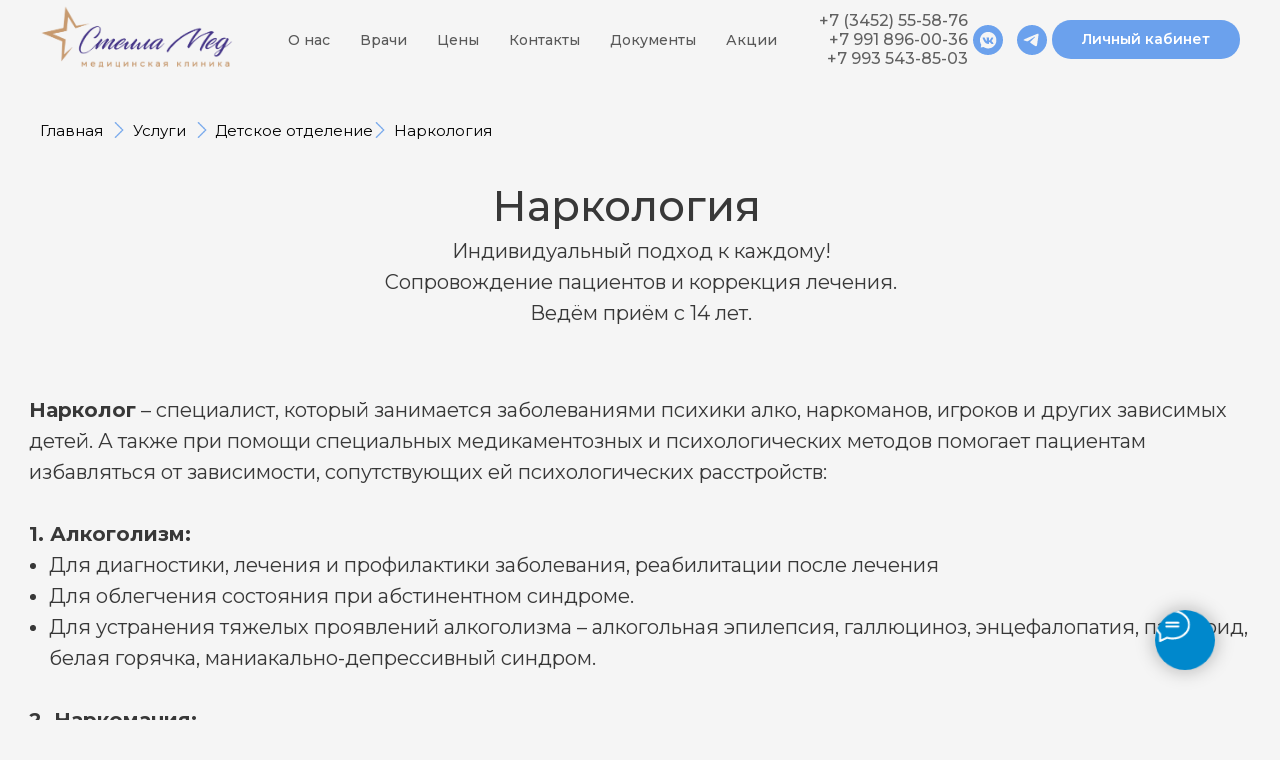

--- FILE ---
content_type: text/html; charset=UTF-8
request_url: https://stellamed72.ru/narkolog-detskyi
body_size: 34782
content:
<!DOCTYPE html> <html> <head> <meta charset="utf-8" /> <meta http-equiv="Content-Type" content="text/html; charset=utf-8" /> <meta name="viewport" content="width=device-width, initial-scale=1.0" /> <!--metatextblock--> <title>Нарколог дети</title> <meta property="og:url" content="https://stellamed72.ru/narkolog-detskyi" /> <meta property="og:title" content="Нарколог дети" /> <meta property="og:description" content="" /> <meta property="og:type" content="website" /> <link rel="canonical" href="https://stellamed72.ru/narkolog-detskyi"> <!--/metatextblock--> <meta name="format-detection" content="telephone=no" /> <meta http-equiv="x-dns-prefetch-control" content="on"> <link rel="dns-prefetch" href="https://ws.tildacdn.com"> <link rel="dns-prefetch" href="https://static.tildacdn.com"> <link rel="shortcut icon" href="https://static.tildacdn.com/tild3162-3531-4638-a366-323233366436/favicon.ico" type="image/x-icon" /> <!-- Assets --> <script src="https://neo.tildacdn.com/js/tilda-fallback-1.0.min.js" async charset="utf-8"></script> <link rel="stylesheet" href="https://static.tildacdn.com/css/tilda-grid-3.0.min.css" type="text/css" media="all" onerror="this.loaderr='y';"/> <link rel="stylesheet" href="https://static.tildacdn.com/ws/project6678665/tilda-blocks-page51460001.min.css?t=1766914094" type="text/css" media="all" onerror="this.loaderr='y';" /> <link rel="preconnect" href="https://fonts.gstatic.com"> <link href="https://fonts.googleapis.com/css2?family=Montserrat:wght@100..900&subset=latin,cyrillic" rel="stylesheet"> <link rel="stylesheet" href="https://static.tildacdn.com/css/tilda-animation-2.0.min.css" type="text/css" media="all" onerror="this.loaderr='y';" /> <link rel="stylesheet" href="https://static.tildacdn.com/css/tilda-slds-1.4.min.css" type="text/css" media="print" onload="this.media='all';" onerror="this.loaderr='y';" /> <noscript><link rel="stylesheet" href="https://static.tildacdn.com/css/tilda-slds-1.4.min.css" type="text/css" media="all" /></noscript> <link rel="stylesheet" href="https://static.tildacdn.com/css/tilda-cards-1.0.min.css" type="text/css" media="all" onerror="this.loaderr='y';" /> <link rel="stylesheet" href="https://static.tildacdn.com/css/tilda-popup-1.1.min.css" type="text/css" media="print" onload="this.media='all';" onerror="this.loaderr='y';" /> <noscript><link rel="stylesheet" href="https://static.tildacdn.com/css/tilda-popup-1.1.min.css" type="text/css" media="all" /></noscript> <link rel="stylesheet" href="https://static.tildacdn.com/css/tilda-menusub-1.0.min.css" type="text/css" media="print" onload="this.media='all';" onerror="this.loaderr='y';" /> <noscript><link rel="stylesheet" href="https://static.tildacdn.com/css/tilda-menusub-1.0.min.css" type="text/css" media="all" /></noscript> <script nomodule src="https://static.tildacdn.com/js/tilda-polyfill-1.0.min.js" charset="utf-8"></script> <script type="text/javascript">function t_onReady(func) {if(document.readyState!='loading') {func();} else {document.addEventListener('DOMContentLoaded',func);}}
function t_onFuncLoad(funcName,okFunc,time) {if(typeof window[funcName]==='function') {okFunc();} else {setTimeout(function() {t_onFuncLoad(funcName,okFunc,time);},(time||100));}}function t_throttle(fn,threshhold,scope) {return function() {fn.apply(scope||this,arguments);};}function t396_initialScale(t){var e=document.getElementById("rec"+t);if(e){var i=e.querySelector(".t396__artboard");if(i){window.tn_scale_initial_window_width||(window.tn_scale_initial_window_width=document.documentElement.clientWidth);var a=window.tn_scale_initial_window_width,r=[],n,l=i.getAttribute("data-artboard-screens");if(l){l=l.split(",");for(var o=0;o<l.length;o++)r[o]=parseInt(l[o],10)}else r=[320,480,640,960,1200];for(var o=0;o<r.length;o++){var d=r[o];a>=d&&(n=d)}var _="edit"===window.allrecords.getAttribute("data-tilda-mode"),c="center"===t396_getFieldValue(i,"valign",n,r),s="grid"===t396_getFieldValue(i,"upscale",n,r),w=t396_getFieldValue(i,"height_vh",n,r),g=t396_getFieldValue(i,"height",n,r),u=!!window.opr&&!!window.opr.addons||!!window.opera||-1!==navigator.userAgent.indexOf(" OPR/");if(!_&&c&&!s&&!w&&g&&!u){var h=parseFloat((a/n).toFixed(3)),f=[i,i.querySelector(".t396__carrier"),i.querySelector(".t396__filter")],v=Math.floor(parseInt(g,10)*h)+"px",p;i.style.setProperty("--initial-scale-height",v);for(var o=0;o<f.length;o++)f[o].style.setProperty("height","var(--initial-scale-height)");t396_scaleInitial__getElementsToScale(i).forEach((function(t){t.style.zoom=h}))}}}}function t396_scaleInitial__getElementsToScale(t){return t?Array.prototype.slice.call(t.children).filter((function(t){return t&&(t.classList.contains("t396__elem")||t.classList.contains("t396__group"))})):[]}function t396_getFieldValue(t,e,i,a){var r,n=a[a.length-1];if(!(r=i===n?t.getAttribute("data-artboard-"+e):t.getAttribute("data-artboard-"+e+"-res-"+i)))for(var l=0;l<a.length;l++){var o=a[l];if(!(o<=i)&&(r=o===n?t.getAttribute("data-artboard-"+e):t.getAttribute("data-artboard-"+e+"-res-"+o)))break}return r}window.TN_SCALE_INITIAL_VER="1.0",window.tn_scale_initial_window_width=null;</script> <script src="https://static.tildacdn.com/js/jquery-1.10.2.min.js" charset="utf-8" onerror="this.loaderr='y';"></script> <script src="https://static.tildacdn.com/js/tilda-scripts-3.0.min.js" charset="utf-8" defer onerror="this.loaderr='y';"></script> <script src="https://static.tildacdn.com/ws/project6678665/tilda-blocks-page51460001.min.js?t=1766914094" charset="utf-8" async onerror="this.loaderr='y';"></script> <script src="https://static.tildacdn.com/js/tilda-lazyload-1.0.min.js" charset="utf-8" async onerror="this.loaderr='y';"></script> <script src="https://static.tildacdn.com/js/tilda-animation-2.0.min.js" charset="utf-8" async onerror="this.loaderr='y';"></script> <script src="https://static.tildacdn.com/js/tilda-zero-1.1.min.js" charset="utf-8" async onerror="this.loaderr='y';"></script> <script src="https://static.tildacdn.com/js/hammer.min.js" charset="utf-8" async onerror="this.loaderr='y';"></script> <script src="https://static.tildacdn.com/js/tilda-slds-1.4.min.js" charset="utf-8" async onerror="this.loaderr='y';"></script> <script src="https://static.tildacdn.com/js/tilda-cards-1.0.min.js" charset="utf-8" async onerror="this.loaderr='y';"></script> <script src="https://static.tildacdn.com/js/tilda-popup-1.0.min.js" charset="utf-8" async onerror="this.loaderr='y';"></script> <script src="https://static.tildacdn.com/js/tilda-menusub-1.0.min.js" charset="utf-8" async onerror="this.loaderr='y';"></script> <script src="https://static.tildacdn.com/js/tilda-menu-1.0.min.js" charset="utf-8" async onerror="this.loaderr='y';"></script> <script src="https://static.tildacdn.com/js/tilda-zero-scale-1.0.min.js" charset="utf-8" async onerror="this.loaderr='y';"></script> <script src="https://static.tildacdn.com/js/tilda-skiplink-1.0.min.js" charset="utf-8" async onerror="this.loaderr='y';"></script> <script src="https://static.tildacdn.com/js/tilda-events-1.0.min.js" charset="utf-8" async onerror="this.loaderr='y';"></script> <!-- nominify begin --><div id="medflexRoundWidgetData" data-src="https://booking.medflex.ru/?user=dbbba9f2e0c3724992870d572be3cddf&isRoundWidget=true"></div> <script defer src="https://booking.medflex.ru/components/round/round_widget_button.js" charset="utf-8"></script><!-- nominify end --><script type="text/javascript">window.dataLayer=window.dataLayer||[];</script> <script type="text/javascript">(function() {if((/bot|google|yandex|baidu|bing|msn|duckduckbot|teoma|slurp|crawler|spider|robot|crawling|facebook/i.test(navigator.userAgent))===false&&typeof(sessionStorage)!='undefined'&&sessionStorage.getItem('visited')!=='y'&&document.visibilityState){var style=document.createElement('style');style.type='text/css';style.innerHTML='@media screen and (min-width: 980px) {.t-records {opacity: 0;}.t-records_animated {-webkit-transition: opacity ease-in-out .2s;-moz-transition: opacity ease-in-out .2s;-o-transition: opacity ease-in-out .2s;transition: opacity ease-in-out .2s;}.t-records.t-records_visible {opacity: 1;}}';document.getElementsByTagName('head')[0].appendChild(style);function t_setvisRecs(){var alr=document.querySelectorAll('.t-records');Array.prototype.forEach.call(alr,function(el) {el.classList.add("t-records_animated");});setTimeout(function() {Array.prototype.forEach.call(alr,function(el) {el.classList.add("t-records_visible");});sessionStorage.setItem("visited","y");},400);}
document.addEventListener('DOMContentLoaded',t_setvisRecs);}})();</script></head> <body class="t-body" style="margin:0;"> <!--allrecords--> <div id="allrecords" class="t-records" data-hook="blocks-collection-content-node" data-tilda-project-id="6678665" data-tilda-page-id="51460001" data-tilda-page-alias="narkolog-detskyi" data-tilda-formskey="1725ebbfb93093d8843e97a9b6678665" data-tilda-cookie="no" data-tilda-stat-scroll="yes" data-tilda-lazy="yes" data-tilda-root-zone="com" data-tilda-project-headcode="yes" data-tilda-project-country="RU"> <!--header--> <header id="t-header" class="t-records" data-hook="blocks-collection-content-node" data-tilda-project-id="6678665" data-tilda-page-id="34220656" data-tilda-formskey="1725ebbfb93093d8843e97a9b6678665" data-tilda-cookie="no" data-tilda-stat-scroll="yes" data-tilda-lazy="yes" data-tilda-root-zone="com" data-tilda-project-headcode="yes" data-tilda-project-country="RU"> <div id="rec552888871" class="r t-rec t-screenmin-980px" style=" " data-animationappear="off" data-record-type="257" data-screen-min="980px"> <!-- T228 --> <div id="nav552888871marker"></div> <div class="tmenu-mobile"> <div class="tmenu-mobile__container"> <div class="tmenu-mobile__burgerlogo"> <a href="https://stellamed72.ru/"> <img
src="https://static.tildacdn.com/tild3464-3437-4430-b634-373131396235/-PhotoRoompng-PhotoR.png"
class="tmenu-mobile__imglogo"
imgfield="img"
style="max-width: 200px; width: 200px;"
alt=""> </a> </div> <button type="button"
class="t-menuburger t-menuburger_first "
aria-label="Навигационное меню"
aria-expanded="false"> <span style="background-color:#446dab;"></span> <span style="background-color:#446dab;"></span> <span style="background-color:#446dab;"></span> <span style="background-color:#446dab;"></span> </button> <script>function t_menuburger_init(recid) {var rec=document.querySelector('#rec' + recid);if(!rec) return;var burger=rec.querySelector('.t-menuburger');if(!burger) return;var isSecondStyle=burger.classList.contains('t-menuburger_second');if(isSecondStyle&&!window.isMobile&&!('ontouchend' in document)) {burger.addEventListener('mouseenter',function() {if(burger.classList.contains('t-menuburger-opened')) return;burger.classList.remove('t-menuburger-unhovered');burger.classList.add('t-menuburger-hovered');});burger.addEventListener('mouseleave',function() {if(burger.classList.contains('t-menuburger-opened')) return;burger.classList.remove('t-menuburger-hovered');burger.classList.add('t-menuburger-unhovered');setTimeout(function() {burger.classList.remove('t-menuburger-unhovered');},300);});}
burger.addEventListener('click',function() {if(!burger.closest('.tmenu-mobile')&&!burger.closest('.t450__burger_container')&&!burger.closest('.t466__container')&&!burger.closest('.t204__burger')&&!burger.closest('.t199__js__menu-toggler')) {burger.classList.toggle('t-menuburger-opened');burger.classList.remove('t-menuburger-unhovered');}});var menu=rec.querySelector('[data-menu="yes"]');if(!menu) return;var menuLinks=menu.querySelectorAll('.t-menu__link-item');var submenuClassList=['t978__menu-link_hook','t978__tm-link','t966__tm-link','t794__tm-link','t-menusub__target-link'];Array.prototype.forEach.call(menuLinks,function(link) {link.addEventListener('click',function() {var isSubmenuHook=submenuClassList.some(function(submenuClass) {return link.classList.contains(submenuClass);});if(isSubmenuHook) return;burger.classList.remove('t-menuburger-opened');});});menu.addEventListener('clickedAnchorInTooltipMenu',function() {burger.classList.remove('t-menuburger-opened');});}
t_onReady(function() {t_onFuncLoad('t_menuburger_init',function(){t_menuburger_init('552888871');});});</script> <style>.t-menuburger{position:relative;flex-shrink:0;width:28px;height:20px;padding:0;border:none;background-color:transparent;outline:none;-webkit-transform:rotate(0deg);transform:rotate(0deg);transition:transform .5s ease-in-out;cursor:pointer;z-index:999;}.t-menuburger span{display:block;position:absolute;width:100%;opacity:1;left:0;-webkit-transform:rotate(0deg);transform:rotate(0deg);transition:.25s ease-in-out;height:3px;background-color:#000;}.t-menuburger span:nth-child(1){top:0px;}.t-menuburger span:nth-child(2),.t-menuburger span:nth-child(3){top:8px;}.t-menuburger span:nth-child(4){top:16px;}.t-menuburger__big{width:42px;height:32px;}.t-menuburger__big span{height:5px;}.t-menuburger__big span:nth-child(2),.t-menuburger__big span:nth-child(3){top:13px;}.t-menuburger__big span:nth-child(4){top:26px;}.t-menuburger__small{width:22px;height:14px;}.t-menuburger__small span{height:2px;}.t-menuburger__small span:nth-child(2),.t-menuburger__small span:nth-child(3){top:6px;}.t-menuburger__small span:nth-child(4){top:12px;}.t-menuburger-opened span:nth-child(1){top:8px;width:0%;left:50%;}.t-menuburger-opened span:nth-child(2){-webkit-transform:rotate(45deg);transform:rotate(45deg);}.t-menuburger-opened span:nth-child(3){-webkit-transform:rotate(-45deg);transform:rotate(-45deg);}.t-menuburger-opened span:nth-child(4){top:8px;width:0%;left:50%;}.t-menuburger-opened.t-menuburger__big span:nth-child(1){top:6px;}.t-menuburger-opened.t-menuburger__big span:nth-child(4){top:18px;}.t-menuburger-opened.t-menuburger__small span:nth-child(1),.t-menuburger-opened.t-menuburger__small span:nth-child(4){top:6px;}@media (hover),(min-width:0\0){.t-menuburger_first:hover span:nth-child(1){transform:translateY(1px);}.t-menuburger_first:hover span:nth-child(4){transform:translateY(-1px);}.t-menuburger_first.t-menuburger__big:hover span:nth-child(1){transform:translateY(3px);}.t-menuburger_first.t-menuburger__big:hover span:nth-child(4){transform:translateY(-3px);}}.t-menuburger_second span:nth-child(2),.t-menuburger_second span:nth-child(3){width:80%;left:20%;right:0;}@media (hover),(min-width:0\0){.t-menuburger_second.t-menuburger-hovered span:nth-child(2),.t-menuburger_second.t-menuburger-hovered span:nth-child(3){animation:t-menuburger-anim 0.3s ease-out normal forwards;}.t-menuburger_second.t-menuburger-unhovered span:nth-child(2),.t-menuburger_second.t-menuburger-unhovered span:nth-child(3){animation:t-menuburger-anim2 0.3s ease-out normal forwards;}}.t-menuburger_second.t-menuburger-opened span:nth-child(2),.t-menuburger_second.t-menuburger-opened span:nth-child(3){left:0;right:0;width:100%!important;}.t-menuburger_third span:nth-child(4){width:70%;left:unset;right:0;}@media (hover),(min-width:0\0){.t-menuburger_third:not(.t-menuburger-opened):hover span:nth-child(4){width:100%;}}.t-menuburger_third.t-menuburger-opened span:nth-child(4){width:0!important;right:50%;}.t-menuburger_fourth{height:12px;}.t-menuburger_fourth.t-menuburger__small{height:8px;}.t-menuburger_fourth.t-menuburger__big{height:18px;}.t-menuburger_fourth span:nth-child(2),.t-menuburger_fourth span:nth-child(3){top:4px;opacity:0;}.t-menuburger_fourth span:nth-child(4){top:8px;}.t-menuburger_fourth.t-menuburger__small span:nth-child(2),.t-menuburger_fourth.t-menuburger__small span:nth-child(3){top:3px;}.t-menuburger_fourth.t-menuburger__small span:nth-child(4){top:6px;}.t-menuburger_fourth.t-menuburger__small span:nth-child(2),.t-menuburger_fourth.t-menuburger__small span:nth-child(3){top:3px;}.t-menuburger_fourth.t-menuburger__small span:nth-child(4){top:6px;}.t-menuburger_fourth.t-menuburger__big span:nth-child(2),.t-menuburger_fourth.t-menuburger__big span:nth-child(3){top:6px;}.t-menuburger_fourth.t-menuburger__big span:nth-child(4){top:12px;}@media (hover),(min-width:0\0){.t-menuburger_fourth:not(.t-menuburger-opened):hover span:nth-child(1){transform:translateY(1px);}.t-menuburger_fourth:not(.t-menuburger-opened):hover span:nth-child(4){transform:translateY(-1px);}.t-menuburger_fourth.t-menuburger__big:not(.t-menuburger-opened):hover span:nth-child(1){transform:translateY(3px);}.t-menuburger_fourth.t-menuburger__big:not(.t-menuburger-opened):hover span:nth-child(4){transform:translateY(-3px);}}.t-menuburger_fourth.t-menuburger-opened span:nth-child(1),.t-menuburger_fourth.t-menuburger-opened span:nth-child(4){top:4px;}.t-menuburger_fourth.t-menuburger-opened span:nth-child(2),.t-menuburger_fourth.t-menuburger-opened span:nth-child(3){opacity:1;}@keyframes t-menuburger-anim{0%{width:80%;left:20%;right:0;}50%{width:100%;left:0;right:0;}100%{width:80%;left:0;right:20%;}}@keyframes t-menuburger-anim2{0%{width:80%;left:0;}50%{width:100%;right:0;left:0;}100%{width:80%;left:20%;right:0;}}</style> </div> </div> <style>.tmenu-mobile{background-color:#111;display:none;width:100%;top:0;z-index:990;}.tmenu-mobile_positionfixed{position:fixed;}.tmenu-mobile__text{color:#fff;}.tmenu-mobile__container{min-height:64px;padding:20px;position:relative;box-sizing:border-box;display:-webkit-flex;display:-ms-flexbox;display:flex;-webkit-align-items:center;-ms-flex-align:center;align-items:center;-webkit-justify-content:space-between;-ms-flex-pack:justify;justify-content:space-between;}.tmenu-mobile__list{display:block;}.tmenu-mobile__burgerlogo{display:inline-block;font-size:24px;font-weight:400;white-space:nowrap;vertical-align:middle;}.tmenu-mobile__imglogo{height:auto;display:block;max-width:300px!important;box-sizing:border-box;padding:0;margin:0 auto;}@media screen and (max-width:980px){.tmenu-mobile__menucontent_hidden{display:none;height:100%;}.tmenu-mobile{display:block;}}@media screen and (max-width:980px){#rec552888871 .tmenu-mobile{background-color:#f5f5f5;}#rec552888871 .tmenu-mobile__burgerlogo,#rec552888871 .tmenu-mobile__text{-webkit-order:1;-ms-flex-order:1;order:1;}}</style> <style> #rec552888871 .tmenu-mobile__burgerlogo a{color:#ffffff;}</style> <style> #rec552888871 .tmenu-mobile__burgerlogo__title{color:#ffffff;}</style> <div id="nav552888871" class="t228 t228__positionabsolute tmenu-mobile__menucontent_hidden" style=" " data-bgcolor-hex="" data-bgcolor-rgba="" data-navmarker="nav552888871marker" data-appearoffset="" data-bgopacity-two="" data-menushadow="" data-menushadow-css="" data-bgopacity="0.0" data-menu-items-align="center" data-menu="yes"> <div class="t228__maincontainer " style=""> <div class="t228__padding40px"></div> <div class="t228__leftside"> <div class="t228__leftcontainer"> <a href="https://stellamed72.ru/" class="t228__imgwrapper"> <img class="t228__imglogo t228__imglogomobile"
src="https://static.tildacdn.com/tild3464-3437-4430-b634-373131396235/-PhotoRoompng-PhotoR.png"
imgfield="img"
style="max-width: 200px; width: 200px; min-width: 200px; height: auto; display: block;"
alt=""> </a> </div> </div> <div class="t228__centerside "> <nav class="t228__centercontainer"> <ul role="list" class="t228__list t-menu__list t228__list_hidden"> <li class="t228__list_item"
style="padding:0 15px 0 0;"> <a class="t-menu__link-item"
href="http://stellamed72.ru/#rec548170568" data-menu-submenu-hook="" data-menu-item-number="1">
О нас
</a> </li> <li class="t228__list_item"
style="padding:0 15px;"> <a class="t-menu__link-item"
href=""
aria-expanded="false" role="button" data-menu-submenu-hook="link_sub2_552888871" data-menu-item-number="2">
Врачи
</a> <div class="t-menusub" data-submenu-hook="link_sub2_552888871" data-submenu-margin="15px" data-add-submenu-arrow=""> <div class="t-menusub__menu"> <div class="t-menusub__content"> <ul role="list" class="t-menusub__list"> <li class="t-menusub__list-item t-name t-name_xs"> <a class="t-menusub__link-item t-name t-name_xs"
href="https://stellamed72.ru/vzrosloe-otdelenie" data-menu-item-number="2">Для взрослых</a> </li> <li class="t-menusub__list-item t-name t-name_xs"> <a class="t-menusub__link-item t-name t-name_xs"
href="https://stellamed72.ru/detskoe-otdelenie" data-menu-item-number="2">Для детей</a> </li> </ul> </div> </div> </div> </li> <li class="t228__list_item"
style="padding:0 15px;"> <a class="t-menu__link-item"
href="http://stellamed72.ru/price" data-menu-submenu-hook="" data-menu-item-number="3">
Цены
</a> </li> <li class="t228__list_item"
style="padding:0 15px;"> <a class="t-menu__link-item"
href="http://stellamed72.ru/#rec555275868" data-menu-submenu-hook="" data-menu-item-number="4">
Контакты
</a> </li> <li class="t228__list_item"
style="padding:0 15px;"> <a class="t-menu__link-item"
href=""
aria-expanded="false" role="button" data-menu-submenu-hook="link_sub5_552888871" data-menu-item-number="5">
Документы
</a> <div class="t-menusub" data-submenu-hook="link_sub5_552888871" data-submenu-margin="15px" data-add-submenu-arrow=""> <div class="t-menusub__menu"> <div class="t-menusub__content"> <ul role="list" class="t-menusub__list"> <li class="t-menusub__list-item t-name t-name_xs"> <a class="t-menusub__link-item t-name t-name_xs"
href="http://stellamed72.ru/documents" data-menu-item-number="5">Все</a> </li> <li class="t-menusub__list-item t-name t-name_xs"> <a class="t-menusub__link-item t-name t-name_xs"
href="https://cloud.mail.ru/public/Sn5Z/V16jE83Hr/лицензия/Выписка_из_реестра_-_2022-04-01T120330.345_стелла.pdf"
target="_blank" data-menu-item-number="5">Лицензия</a> </li> <li class="t-menusub__list-item t-name t-name_xs"> <a class="t-menusub__link-item t-name t-name_xs"
href="#popup:nalog" data-menu-item-number="5">Налоговый вычет</a> </li> <li class="t-menusub__list-item t-name t-name_xs"> <a class="t-menusub__link-item t-name t-name_xs"
href="#popup:oms" data-menu-item-number="5">ОМС</a> </li> </ul> </div> </div> </div> </li> <li class="t228__list_item"
style="padding:0 0 0 15px;"> <a class="t-menu__link-item"
href="#rec555753428" data-menu-submenu-hook="" data-menu-item-number="6">
Акции
</a> </li> </ul> </nav> </div> <div class="t228__rightside"> <div class="t228__rightcontainer"> <div class="t228__right_descr" field="descr"><div style="font-size: 16px;" data-customstyle="yes"><a href="tel:+7 (3452) 55-58-76" style="color: rgb(97, 97, 97); font-weight: 500; font-family: Montserrat;">+7 (3452) 55-58-76</a><br /><a href="tel:+79918960036" style="color: rgb(97, 97, 97); font-family: Montserrat; font-weight: 500;">+7 991 896-00-36</a><br /><span style="color: rgb(97, 97, 97); font-family: Montserrat; font-weight: 500;">+7 </span><a href="tel:89935438503" style="color: rgb(97, 97, 97); font-family: Montserrat; font-weight: 500;">993 543-85-03</a></div></div> <div class="t-sociallinks"> <ul role="list" class="t-sociallinks__wrapper" aria-label="Соц. сети"> <!-- new soclinks --><li class="t-sociallinks__item t-sociallinks__item_vkmessenger"><a href="https://vk.com/stella_med" target="_blank" rel="nofollow" aria-label="vkmessenger" style="width: 30px; height: 30px;"><svg class="t-sociallinks__svg" role="presentation" width=30px height=30px viewBox="0 0 100 100" fill="none" xmlns="http://www.w3.org/2000/svg"> <path fill-rule="evenodd" clip-rule="evenodd" d="M50 100c27.614 0 50-22.386 50-50S77.614 0 50 0 0 22.386 0 50s22.386 50 50 50Zm-5.08-76.414a48.135 48.135 0 0 0 2.187-.422c.324-.08 1.735-.153 3.134-.163 2.047-.013 3.002.067 4.89.41 7.843 1.428 13.918 5.42 18.472 12.135 1.99 2.934 3.603 7.076 4.066 10.44.313 2.276.265 7.758-.084 9.632-.373 2.006-1.503 5.362-2.424 7.2-2.132 4.25-5.556 8.135-9.378 10.638-1.183.774-3.108 1.843-3.838 2.13-.324.127-.669.291-.766.364-.387.29-3.382 1.191-5.337 1.604-1.807.382-2.488.44-5.279.445-2.862.007-3.437-.042-5.395-.455-3.863-.814-7.02-2.082-9.589-3.85-.587-.404-1.059-.363-4.407.381-3.654.812-4.57.94-4.88.682-.382-.316-.335-.8.4-4.153.749-3.409.938-4.215.702-4.867-.082-.227-.216-.436-.397-.731-2.693-4.394-3.984-9.062-3.997-14.46-.012-4.75.867-8.55 2.898-12.526.727-1.424 2.002-3.481 2.66-4.293.753-.927 4.735-4.855 5.312-5.24 2.412-1.604 2.967-1.933 4.722-2.79 1.91-.934 4.466-1.787 6.329-2.11Zm-4.47 22.33c-.949-2.514-1.303-3.314-1.605-3.615-.316-.317-.585-.352-3.088-.4-2.973-.058-3.103-.022-3.396.94-.119.39.636 3.353.932 3.657a.624.624 0 0 1 .156.375c0 .21.655 1.726 1.42 3.283.396.807 2.79 4.884 2.955 5.034.051.047.547.692 1.102 1.433 1.524 2.037 3.773 4.03 5.762 5.105 1.877 1.015 4.904 1.58 7.043 1.312 1.52-.19 1.615-.358 1.615-2.881 0-3.283.375-3.786 2.166-2.903.73.36 3.253 2.726 4.916 4.61.417.473.924.947 1.127 1.054.385.204 5.693.285 6.19.094.496-.19.516-1.17.043-2.138-.546-1.117-2.396-3.43-4.437-5.55-1.08-1.121-1.575-1.76-1.575-2.033 0-.34.841-1.897 1.161-2.15.107-.084.956-1.339 1.282-1.893.094-.16.636-1.07 1.204-2.023 1.464-2.455 1.755-3.08 1.864-4.002.088-.74.057-.84-.335-1.097-.367-.24-.822-.275-3.044-.228-2.49.051-2.631.073-3.043.46-.237.223-.479.565-.536.758-.168.565-1.947 4.025-2.2 4.278-.127.127-.23.305-.23.397 0 .281-1.514 2.377-2.339 3.24-.903.943-1.416 1.2-1.888.947-.31-.165-.326-.399-.329-4.679-.002-3.293-.06-4.617-.216-4.926l-.213-.421H45.35l-.25.447c-.24.425-.219.501.414 1.518l.666 1.07v4.3c0 4.29 0 4.3-.367 4.352-.5.07-1.505-.864-2.465-2.296-.797-1.188-2.506-4.389-2.898-5.429Z" fill="#6ba1ed"/> </svg></a></li>&nbsp;<li class="t-sociallinks__item t-sociallinks__item_telegram"><a href="https://t.me/stella_med_tmn" target="_blank" rel="nofollow" aria-label="telegram" style="width: 30px; height: 30px;"><svg class="t-sociallinks__svg" role="presentation" width=30px height=30px viewBox="0 0 100 100" fill="none"
xmlns="http://www.w3.org/2000/svg"> <path fill-rule="evenodd" clip-rule="evenodd"
d="M50 100c27.614 0 50-22.386 50-50S77.614 0 50 0 0 22.386 0 50s22.386 50 50 50Zm21.977-68.056c.386-4.38-4.24-2.576-4.24-2.576-3.415 1.414-6.937 2.85-10.497 4.302-11.04 4.503-22.444 9.155-32.159 13.734-5.268 1.932-2.184 3.864-2.184 3.864l8.351 2.577c3.855 1.16 5.91-.129 5.91-.129l17.988-12.238c6.424-4.38 4.882-.773 3.34.773l-13.49 12.882c-2.056 1.804-1.028 3.35-.129 4.123 2.55 2.249 8.82 6.364 11.557 8.16.712.467 1.185.778 1.292.858.642.515 4.111 2.834 6.424 2.319 2.313-.516 2.57-3.479 2.57-3.479l3.083-20.226c.462-3.511.993-6.886 1.417-9.582.4-2.546.705-4.485.767-5.362Z"
fill="#6ba1ed" /> </svg></a></li><!-- /new soclinks --> </ul> </div> <div class="t228__right_buttons"> <div class="t228__right_buttons_wrap"> <div class="t228__right_buttons_but"> <a
class="t-btn t-btnflex t-btnflex_type_button t-btnflex_sm"
href="https://app.medtochka.ru/?lpu_hash=dbbba9f2e0c3724992870d572be3cddf"
target="_blank"><span class="t-btnflex__text">Личный кабинет</span> <style>#rec552888871 .t-btnflex.t-btnflex_type_button {color:#ffffff;background-color:#6ba1ed;--border-width:0px;border-style:none !important;border-radius:20px;box-shadow:none !important;transition-duration:0.2s;transition-property:background-color,color,border-color,box-shadow,opacity,transform,gap;transition-timing-function:ease-in-out;}</style></a> </div> </div> </div> </div> </div> <div class="t228__padding40px"> </div> </div> </div> <style>@media screen and (max-width:980px){#rec552888871 .t228__leftcontainer{display:none;}}</style> <style>@media screen and (max-width:980px){#rec552888871 .t228__leftcontainer{padding:20px;}#rec552888871 .t228__imglogo{padding:20px 0;}#rec552888871 .t228{position:static;}}</style> <script>window.addEventListener('load',function() {t_onFuncLoad('t228_setWidth',function() {t228_setWidth('552888871');});});window.addEventListener('resize',t_throttle(function() {t_onFuncLoad('t228_setWidth',function() {t228_setWidth('552888871');});t_onFuncLoad('t_menu__setBGcolor',function() {t_menu__setBGcolor('552888871','.t228');});}));t_onReady(function() {t_onFuncLoad('t_menu__highlightActiveLinks',function() {t_menu__highlightActiveLinks('.t228__list_item a');});t_onFuncLoad('t228__init',function() {t228__init('552888871');});t_onFuncLoad('t_menu__setBGcolor',function() {t_menu__setBGcolor('552888871','.t228');});t_onFuncLoad('t_menu__interactFromKeyboard',function() {t_menu__interactFromKeyboard('552888871');});t_onFuncLoad('t228_setWidth',function() {t228_setWidth('552888871');});t_onFuncLoad('t_menu__createMobileMenu',function() {t_menu__createMobileMenu('552888871','.t228');});});</script> <style>#rec552888871 .t-menu__link-item{}@supports (overflow:-webkit-marquee) and (justify-content:inherit){#rec552888871 .t-menu__link-item,#rec552888871 .t-menu__link-item.t-active{opacity:1 !important;}}</style> <style>#rec552888871{--menusub-text-color:#707070;--menusub-bg:#fff;--menusub-shadow:none;--menusub-radius:0;--menusub-border:none;--menusub-width:300px;--menusub-transition:0.3s ease-in-out;}@media screen and (max-width:980px){#rec552888871 .t-menusub__menu .t-menusub__link-item,#rec552888871 .t-menusub__menu .t-menusub__innermenu-link{color:var(--menusub-text-color) !important;}#rec552888871 .t-menusub__menu .t-menusub__link-item.t-active{color:var(--menusub-text-color) !important;}#rec552888871 .t-menusub__menu .t-menusub__list-item:has(.t-active){background-color:var(--menusub-hover-bg);}}@media screen and (max-width:980px){#rec552888871 .t-menusub__menu-wrapper{background-color:var(--menusub-bg) !important;border-radius:var(--menusub-radius) !important;border:var(--menusub-border) !important;box-shadow:var(--menusub-shadow) !important;overflow:auto;max-width:var(--mobile-max-width);}#rec552888871 .t-menusub__menu-wrapper .t-menusub__content{background-color:transparent !important;border:none !important;box-shadow:none !important;border-radius:0 !important;margin-top:0 !important;}}</style> <script>t_onReady(function() {setTimeout(function(){t_onFuncLoad('t_menusub_init',function() {t_menusub_init('552888871');});},500);});</script> <style>@media screen and (min-width:981px){#rec552888871 .t-menusub__menu{background-color:var(--menusub-bg);max-width:var(--menusub-width);border-radius:var(--menusub-radius);border:var(--menusub-border);box-shadow:var(--menusub-shadow);}}</style> <style> #rec552888871 a.t-menusub__link-item{color:#707070;font-family:'Montserrat';font-weight:500;}</style> <style> #rec552888871 .t228__leftcontainer a{color:#ffffff;}#rec552888871 a.t-menu__link-item{font-size:14px;color:#595959;font-family:'Montserrat';font-weight:500;}#rec552888871 .t228__right_langs_lang a{font-size:14px;color:#595959;font-family:'Montserrat';font-weight:500;}</style> <style> #rec552888871 .t228__logo{color:#ffffff;}</style> </div> <div id="rec605210386" class="r t-rec t-screenmax-980px" style=" " data-animationappear="off" data-record-type="257" data-screen-max="980px"> <!-- T228 --> <div id="nav605210386marker"></div> <div class="tmenu-mobile"> <div class="tmenu-mobile__container"> <div class="tmenu-mobile__burgerlogo"> <a href="https://stellamed72.ru/"> <img
src="https://static.tildacdn.com/tild3464-3437-4430-b634-373131396235/-PhotoRoompng-PhotoR.png"
class="tmenu-mobile__imglogo"
imgfield="img"
style="max-width: 200px; width: 200px;"
alt=""> </a> </div> <button type="button"
class="t-menuburger t-menuburger_first "
aria-label="Навигационное меню"
aria-expanded="false"> <span style="background-color:#446dab;"></span> <span style="background-color:#446dab;"></span> <span style="background-color:#446dab;"></span> <span style="background-color:#446dab;"></span> </button> <script>function t_menuburger_init(recid) {var rec=document.querySelector('#rec' + recid);if(!rec) return;var burger=rec.querySelector('.t-menuburger');if(!burger) return;var isSecondStyle=burger.classList.contains('t-menuburger_second');if(isSecondStyle&&!window.isMobile&&!('ontouchend' in document)) {burger.addEventListener('mouseenter',function() {if(burger.classList.contains('t-menuburger-opened')) return;burger.classList.remove('t-menuburger-unhovered');burger.classList.add('t-menuburger-hovered');});burger.addEventListener('mouseleave',function() {if(burger.classList.contains('t-menuburger-opened')) return;burger.classList.remove('t-menuburger-hovered');burger.classList.add('t-menuburger-unhovered');setTimeout(function() {burger.classList.remove('t-menuburger-unhovered');},300);});}
burger.addEventListener('click',function() {if(!burger.closest('.tmenu-mobile')&&!burger.closest('.t450__burger_container')&&!burger.closest('.t466__container')&&!burger.closest('.t204__burger')&&!burger.closest('.t199__js__menu-toggler')) {burger.classList.toggle('t-menuburger-opened');burger.classList.remove('t-menuburger-unhovered');}});var menu=rec.querySelector('[data-menu="yes"]');if(!menu) return;var menuLinks=menu.querySelectorAll('.t-menu__link-item');var submenuClassList=['t978__menu-link_hook','t978__tm-link','t966__tm-link','t794__tm-link','t-menusub__target-link'];Array.prototype.forEach.call(menuLinks,function(link) {link.addEventListener('click',function() {var isSubmenuHook=submenuClassList.some(function(submenuClass) {return link.classList.contains(submenuClass);});if(isSubmenuHook) return;burger.classList.remove('t-menuburger-opened');});});menu.addEventListener('clickedAnchorInTooltipMenu',function() {burger.classList.remove('t-menuburger-opened');});}
t_onReady(function() {t_onFuncLoad('t_menuburger_init',function(){t_menuburger_init('605210386');});});</script> <style>.t-menuburger{position:relative;flex-shrink:0;width:28px;height:20px;padding:0;border:none;background-color:transparent;outline:none;-webkit-transform:rotate(0deg);transform:rotate(0deg);transition:transform .5s ease-in-out;cursor:pointer;z-index:999;}.t-menuburger span{display:block;position:absolute;width:100%;opacity:1;left:0;-webkit-transform:rotate(0deg);transform:rotate(0deg);transition:.25s ease-in-out;height:3px;background-color:#000;}.t-menuburger span:nth-child(1){top:0px;}.t-menuburger span:nth-child(2),.t-menuburger span:nth-child(3){top:8px;}.t-menuburger span:nth-child(4){top:16px;}.t-menuburger__big{width:42px;height:32px;}.t-menuburger__big span{height:5px;}.t-menuburger__big span:nth-child(2),.t-menuburger__big span:nth-child(3){top:13px;}.t-menuburger__big span:nth-child(4){top:26px;}.t-menuburger__small{width:22px;height:14px;}.t-menuburger__small span{height:2px;}.t-menuburger__small span:nth-child(2),.t-menuburger__small span:nth-child(3){top:6px;}.t-menuburger__small span:nth-child(4){top:12px;}.t-menuburger-opened span:nth-child(1){top:8px;width:0%;left:50%;}.t-menuburger-opened span:nth-child(2){-webkit-transform:rotate(45deg);transform:rotate(45deg);}.t-menuburger-opened span:nth-child(3){-webkit-transform:rotate(-45deg);transform:rotate(-45deg);}.t-menuburger-opened span:nth-child(4){top:8px;width:0%;left:50%;}.t-menuburger-opened.t-menuburger__big span:nth-child(1){top:6px;}.t-menuburger-opened.t-menuburger__big span:nth-child(4){top:18px;}.t-menuburger-opened.t-menuburger__small span:nth-child(1),.t-menuburger-opened.t-menuburger__small span:nth-child(4){top:6px;}@media (hover),(min-width:0\0){.t-menuburger_first:hover span:nth-child(1){transform:translateY(1px);}.t-menuburger_first:hover span:nth-child(4){transform:translateY(-1px);}.t-menuburger_first.t-menuburger__big:hover span:nth-child(1){transform:translateY(3px);}.t-menuburger_first.t-menuburger__big:hover span:nth-child(4){transform:translateY(-3px);}}.t-menuburger_second span:nth-child(2),.t-menuburger_second span:nth-child(3){width:80%;left:20%;right:0;}@media (hover),(min-width:0\0){.t-menuburger_second.t-menuburger-hovered span:nth-child(2),.t-menuburger_second.t-menuburger-hovered span:nth-child(3){animation:t-menuburger-anim 0.3s ease-out normal forwards;}.t-menuburger_second.t-menuburger-unhovered span:nth-child(2),.t-menuburger_second.t-menuburger-unhovered span:nth-child(3){animation:t-menuburger-anim2 0.3s ease-out normal forwards;}}.t-menuburger_second.t-menuburger-opened span:nth-child(2),.t-menuburger_second.t-menuburger-opened span:nth-child(3){left:0;right:0;width:100%!important;}.t-menuburger_third span:nth-child(4){width:70%;left:unset;right:0;}@media (hover),(min-width:0\0){.t-menuburger_third:not(.t-menuburger-opened):hover span:nth-child(4){width:100%;}}.t-menuburger_third.t-menuburger-opened span:nth-child(4){width:0!important;right:50%;}.t-menuburger_fourth{height:12px;}.t-menuburger_fourth.t-menuburger__small{height:8px;}.t-menuburger_fourth.t-menuburger__big{height:18px;}.t-menuburger_fourth span:nth-child(2),.t-menuburger_fourth span:nth-child(3){top:4px;opacity:0;}.t-menuburger_fourth span:nth-child(4){top:8px;}.t-menuburger_fourth.t-menuburger__small span:nth-child(2),.t-menuburger_fourth.t-menuburger__small span:nth-child(3){top:3px;}.t-menuburger_fourth.t-menuburger__small span:nth-child(4){top:6px;}.t-menuburger_fourth.t-menuburger__small span:nth-child(2),.t-menuburger_fourth.t-menuburger__small span:nth-child(3){top:3px;}.t-menuburger_fourth.t-menuburger__small span:nth-child(4){top:6px;}.t-menuburger_fourth.t-menuburger__big span:nth-child(2),.t-menuburger_fourth.t-menuburger__big span:nth-child(3){top:6px;}.t-menuburger_fourth.t-menuburger__big span:nth-child(4){top:12px;}@media (hover),(min-width:0\0){.t-menuburger_fourth:not(.t-menuburger-opened):hover span:nth-child(1){transform:translateY(1px);}.t-menuburger_fourth:not(.t-menuburger-opened):hover span:nth-child(4){transform:translateY(-1px);}.t-menuburger_fourth.t-menuburger__big:not(.t-menuburger-opened):hover span:nth-child(1){transform:translateY(3px);}.t-menuburger_fourth.t-menuburger__big:not(.t-menuburger-opened):hover span:nth-child(4){transform:translateY(-3px);}}.t-menuburger_fourth.t-menuburger-opened span:nth-child(1),.t-menuburger_fourth.t-menuburger-opened span:nth-child(4){top:4px;}.t-menuburger_fourth.t-menuburger-opened span:nth-child(2),.t-menuburger_fourth.t-menuburger-opened span:nth-child(3){opacity:1;}@keyframes t-menuburger-anim{0%{width:80%;left:20%;right:0;}50%{width:100%;left:0;right:0;}100%{width:80%;left:0;right:20%;}}@keyframes t-menuburger-anim2{0%{width:80%;left:0;}50%{width:100%;right:0;left:0;}100%{width:80%;left:20%;right:0;}}</style> </div> </div> <style>.tmenu-mobile{background-color:#111;display:none;width:100%;top:0;z-index:990;}.tmenu-mobile_positionfixed{position:fixed;}.tmenu-mobile__text{color:#fff;}.tmenu-mobile__container{min-height:64px;padding:20px;position:relative;box-sizing:border-box;display:-webkit-flex;display:-ms-flexbox;display:flex;-webkit-align-items:center;-ms-flex-align:center;align-items:center;-webkit-justify-content:space-between;-ms-flex-pack:justify;justify-content:space-between;}.tmenu-mobile__list{display:block;}.tmenu-mobile__burgerlogo{display:inline-block;font-size:24px;font-weight:400;white-space:nowrap;vertical-align:middle;}.tmenu-mobile__imglogo{height:auto;display:block;max-width:300px!important;box-sizing:border-box;padding:0;margin:0 auto;}@media screen and (max-width:980px){.tmenu-mobile__menucontent_hidden{display:none;height:100%;}.tmenu-mobile{display:block;}}@media screen and (max-width:980px){#rec605210386 .tmenu-mobile{background-color:#f5f5f5;}#rec605210386 .tmenu-mobile__burgerlogo,#rec605210386 .tmenu-mobile__text{-webkit-order:1;-ms-flex-order:1;order:1;}}</style> <style> #rec605210386 .tmenu-mobile__burgerlogo a{color:#ffffff;}</style> <style> #rec605210386 .tmenu-mobile__burgerlogo__title{color:#ffffff;}</style> <div id="nav605210386" class="t228 t228__positionabsolute tmenu-mobile__menucontent_hidden" style=" " data-bgcolor-hex="" data-bgcolor-rgba="" data-navmarker="nav605210386marker" data-appearoffset="" data-bgopacity-two="" data-menushadow="" data-menushadow-css="" data-bgopacity="0.0" data-menu-items-align="center" data-menu="yes"> <div class="t228__maincontainer " style=""> <div class="t228__padding40px"></div> <div class="t228__leftside"> <div class="t228__leftcontainer"> <a href="https://stellamed72.ru/" class="t228__imgwrapper"> <img class="t228__imglogo t228__imglogomobile"
src="https://static.tildacdn.com/tild3464-3437-4430-b634-373131396235/-PhotoRoompng-PhotoR.png"
imgfield="img"
style="max-width: 200px; width: 200px; min-width: 200px; height: auto; display: block;"
alt=""> </a> </div> </div> <div class="t228__centerside "> <nav class="t228__centercontainer"> <ul role="list" class="t228__list t-menu__list t228__list_hidden"> <li class="t228__list_item"
style="padding:0 15px 0 0;"> <a class="t-menu__link-item"
href="http://stellamed72.ru/#rec548170568" data-menu-submenu-hook="" data-menu-item-number="1">
О нас
</a> </li> <li class="t228__list_item"
style="padding:0 15px;"> <a class="t-menu__link-item"
href=""
aria-expanded="false" role="button" data-menu-submenu-hook="link_sub2_605210386" data-menu-item-number="2">
Врачи
</a> <div class="t-menusub" data-submenu-hook="link_sub2_605210386" data-submenu-margin="15px" data-add-submenu-arrow=""> <div class="t-menusub__menu"> <div class="t-menusub__content"> <ul role="list" class="t-menusub__list"> <li class="t-menusub__list-item t-name t-name_xs"> <a class="t-menusub__link-item t-name t-name_xs"
href="https://stellamed72.ru/vzrosloe-otdelenie" data-menu-item-number="2">Для взрослых</a> </li> <li class="t-menusub__list-item t-name t-name_xs"> <a class="t-menusub__link-item t-name t-name_xs"
href="https://stellamed72.ru/detskoe-otdelenie" data-menu-item-number="2">Для детей</a> </li> </ul> </div> </div> </div> </li> <li class="t228__list_item"
style="padding:0 15px;"> <a class="t-menu__link-item"
href="http://stellamed72.ru/price" data-menu-submenu-hook="" data-menu-item-number="3">
Цены
</a> </li> <li class="t228__list_item"
style="padding:0 15px;"> <a class="t-menu__link-item"
href="http://stellamed72.ru/#rec555275868" data-menu-submenu-hook="" data-menu-item-number="4">
Контакты
</a> </li> <li class="t228__list_item"
style="padding:0 15px;"> <a class="t-menu__link-item"
href=""
aria-expanded="false" role="button" data-menu-submenu-hook="link_sub5_605210386" data-menu-item-number="5">
Документы
</a> <div class="t-menusub" data-submenu-hook="link_sub5_605210386" data-submenu-margin="15px" data-add-submenu-arrow=""> <div class="t-menusub__menu"> <div class="t-menusub__content"> <ul role="list" class="t-menusub__list"> <li class="t-menusub__list-item t-name t-name_xs"> <a class="t-menusub__link-item t-name t-name_xs"
href="http://stellamed72.ru/documents" data-menu-item-number="5">Все</a> </li> <li class="t-menusub__list-item t-name t-name_xs"> <a class="t-menusub__link-item t-name t-name_xs"
href="https://cloud.mail.ru/public/Sn5Z/V16jE83Hr/лицензия/Выписка_из_реестра_-_2022-04-01T120330.345_стелла.pdf"
target="_blank" data-menu-item-number="5">Лицензия</a> </li> <li class="t-menusub__list-item t-name t-name_xs"> <a class="t-menusub__link-item t-name t-name_xs"
href="#popup:nalog" data-menu-item-number="5">Налоговый вычет</a> </li> <li class="t-menusub__list-item t-name t-name_xs"> <a class="t-menusub__link-item t-name t-name_xs"
href="#popup:oms" data-menu-item-number="5">ОМС</a> </li> </ul> </div> </div> </div> </li> <li class="t228__list_item"
style="padding:0 0 0 15px;"> <a class="t-menu__link-item"
href="#rec555753428" data-menu-submenu-hook="" data-menu-item-number="6">
Акции
</a> </li> </ul> </nav> </div> <div class="t228__rightside"> <div class="t228__rightcontainer"> <div class="t228__right_descr" field="descr"><div style="font-size: 16px;" data-customstyle="yes"><a href="tel:+7 (3452) 55-58-76" style="color: rgb(97, 97, 97); font-weight: 500;">+7 (3452) 55-58-76</a><br /><a href="tel:+79918960036" style="color: rgb(97, 97, 97); font-weight: 500;">+7 991 896-00-36</a><br /><span style="color: rgb(97, 97, 97); font-weight: 500;">+7 </span><a href="tel:89935438503" style="color: rgb(97, 97, 97); font-weight: 500;">993 543-85-03</a></div></div> <div class="t-sociallinks"> <ul role="list" class="t-sociallinks__wrapper" aria-label="Соц. сети"> <!-- new soclinks --><li class="t-sociallinks__item t-sociallinks__item_vkmessenger"><a href="https://vk.com/stella_med" target="_blank" rel="nofollow" aria-label="vkmessenger" style="width: 30px; height: 30px;"><svg class="t-sociallinks__svg" role="presentation" width=30px height=30px viewBox="0 0 100 100" fill="none" xmlns="http://www.w3.org/2000/svg"> <path fill-rule="evenodd" clip-rule="evenodd" d="M50 100c27.614 0 50-22.386 50-50S77.614 0 50 0 0 22.386 0 50s22.386 50 50 50Zm-5.08-76.414a48.135 48.135 0 0 0 2.187-.422c.324-.08 1.735-.153 3.134-.163 2.047-.013 3.002.067 4.89.41 7.843 1.428 13.918 5.42 18.472 12.135 1.99 2.934 3.603 7.076 4.066 10.44.313 2.276.265 7.758-.084 9.632-.373 2.006-1.503 5.362-2.424 7.2-2.132 4.25-5.556 8.135-9.378 10.638-1.183.774-3.108 1.843-3.838 2.13-.324.127-.669.291-.766.364-.387.29-3.382 1.191-5.337 1.604-1.807.382-2.488.44-5.279.445-2.862.007-3.437-.042-5.395-.455-3.863-.814-7.02-2.082-9.589-3.85-.587-.404-1.059-.363-4.407.381-3.654.812-4.57.94-4.88.682-.382-.316-.335-.8.4-4.153.749-3.409.938-4.215.702-4.867-.082-.227-.216-.436-.397-.731-2.693-4.394-3.984-9.062-3.997-14.46-.012-4.75.867-8.55 2.898-12.526.727-1.424 2.002-3.481 2.66-4.293.753-.927 4.735-4.855 5.312-5.24 2.412-1.604 2.967-1.933 4.722-2.79 1.91-.934 4.466-1.787 6.329-2.11Zm-4.47 22.33c-.949-2.514-1.303-3.314-1.605-3.615-.316-.317-.585-.352-3.088-.4-2.973-.058-3.103-.022-3.396.94-.119.39.636 3.353.932 3.657a.624.624 0 0 1 .156.375c0 .21.655 1.726 1.42 3.283.396.807 2.79 4.884 2.955 5.034.051.047.547.692 1.102 1.433 1.524 2.037 3.773 4.03 5.762 5.105 1.877 1.015 4.904 1.58 7.043 1.312 1.52-.19 1.615-.358 1.615-2.881 0-3.283.375-3.786 2.166-2.903.73.36 3.253 2.726 4.916 4.61.417.473.924.947 1.127 1.054.385.204 5.693.285 6.19.094.496-.19.516-1.17.043-2.138-.546-1.117-2.396-3.43-4.437-5.55-1.08-1.121-1.575-1.76-1.575-2.033 0-.34.841-1.897 1.161-2.15.107-.084.956-1.339 1.282-1.893.094-.16.636-1.07 1.204-2.023 1.464-2.455 1.755-3.08 1.864-4.002.088-.74.057-.84-.335-1.097-.367-.24-.822-.275-3.044-.228-2.49.051-2.631.073-3.043.46-.237.223-.479.565-.536.758-.168.565-1.947 4.025-2.2 4.278-.127.127-.23.305-.23.397 0 .281-1.514 2.377-2.339 3.24-.903.943-1.416 1.2-1.888.947-.31-.165-.326-.399-.329-4.679-.002-3.293-.06-4.617-.216-4.926l-.213-.421H45.35l-.25.447c-.24.425-.219.501.414 1.518l.666 1.07v4.3c0 4.29 0 4.3-.367 4.352-.5.07-1.505-.864-2.465-2.296-.797-1.188-2.506-4.389-2.898-5.429Z" fill="#6ba1ed"/> </svg></a></li>&nbsp;<li class="t-sociallinks__item t-sociallinks__item_telegram"><a href="https://t.me/stella_med_tmn" target="_blank" rel="nofollow" aria-label="telegram" style="width: 30px; height: 30px;"><svg class="t-sociallinks__svg" role="presentation" width=30px height=30px viewBox="0 0 100 100" fill="none"
xmlns="http://www.w3.org/2000/svg"> <path fill-rule="evenodd" clip-rule="evenodd"
d="M50 100c27.614 0 50-22.386 50-50S77.614 0 50 0 0 22.386 0 50s22.386 50 50 50Zm21.977-68.056c.386-4.38-4.24-2.576-4.24-2.576-3.415 1.414-6.937 2.85-10.497 4.302-11.04 4.503-22.444 9.155-32.159 13.734-5.268 1.932-2.184 3.864-2.184 3.864l8.351 2.577c3.855 1.16 5.91-.129 5.91-.129l17.988-12.238c6.424-4.38 4.882-.773 3.34.773l-13.49 12.882c-2.056 1.804-1.028 3.35-.129 4.123 2.55 2.249 8.82 6.364 11.557 8.16.712.467 1.185.778 1.292.858.642.515 4.111 2.834 6.424 2.319 2.313-.516 2.57-3.479 2.57-3.479l3.083-20.226c.462-3.511.993-6.886 1.417-9.582.4-2.546.705-4.485.767-5.362Z"
fill="#6ba1ed" /> </svg></a></li><!-- /new soclinks --> </ul> </div> </div> </div> <div class="t228__padding40px"> </div> </div> </div> <style>@media screen and (max-width:980px){#rec605210386 .t228__leftcontainer{display:none;}}</style> <style>@media screen and (max-width:980px){#rec605210386 .t228__leftcontainer{padding:20px;}#rec605210386 .t228__imglogo{padding:20px 0;}#rec605210386 .t228{position:static;}}</style> <script>window.addEventListener('load',function() {t_onFuncLoad('t228_setWidth',function() {t228_setWidth('605210386');});});window.addEventListener('resize',t_throttle(function() {t_onFuncLoad('t228_setWidth',function() {t228_setWidth('605210386');});t_onFuncLoad('t_menu__setBGcolor',function() {t_menu__setBGcolor('605210386','.t228');});}));t_onReady(function() {t_onFuncLoad('t_menu__highlightActiveLinks',function() {t_menu__highlightActiveLinks('.t228__list_item a');});t_onFuncLoad('t228__init',function() {t228__init('605210386');});t_onFuncLoad('t_menu__setBGcolor',function() {t_menu__setBGcolor('605210386','.t228');});t_onFuncLoad('t_menu__interactFromKeyboard',function() {t_menu__interactFromKeyboard('605210386');});t_onFuncLoad('t228_setWidth',function() {t228_setWidth('605210386');});t_onFuncLoad('t_menu__createMobileMenu',function() {t_menu__createMobileMenu('605210386','.t228');});});</script> <style>#rec605210386 .t-menu__link-item{}@supports (overflow:-webkit-marquee) and (justify-content:inherit){#rec605210386 .t-menu__link-item,#rec605210386 .t-menu__link-item.t-active{opacity:1 !important;}}</style> <style>#rec605210386{--menusub-text-color:#707070;--menusub-bg:#fff;--menusub-shadow:none;--menusub-radius:0;--menusub-border:none;--menusub-width:300px;--menusub-transition:0.3s ease-in-out;}@media screen and (max-width:980px){#rec605210386 .t-menusub__menu .t-menusub__link-item,#rec605210386 .t-menusub__menu .t-menusub__innermenu-link{color:var(--menusub-text-color) !important;}#rec605210386 .t-menusub__menu .t-menusub__link-item.t-active{color:var(--menusub-text-color) !important;}#rec605210386 .t-menusub__menu .t-menusub__list-item:has(.t-active){background-color:var(--menusub-hover-bg);}}@media screen and (max-width:980px){#rec605210386 .t-menusub__menu-wrapper{background-color:var(--menusub-bg) !important;border-radius:var(--menusub-radius) !important;border:var(--menusub-border) !important;box-shadow:var(--menusub-shadow) !important;overflow:auto;max-width:var(--mobile-max-width);}#rec605210386 .t-menusub__menu-wrapper .t-menusub__content{background-color:transparent !important;border:none !important;box-shadow:none !important;border-radius:0 !important;margin-top:0 !important;}}</style> <script>t_onReady(function() {setTimeout(function(){t_onFuncLoad('t_menusub_init',function() {t_menusub_init('605210386');});},500);});</script> <style>@media screen and (min-width:981px){#rec605210386 .t-menusub__menu{background-color:var(--menusub-bg);max-width:var(--menusub-width);border-radius:var(--menusub-radius);border:var(--menusub-border);box-shadow:var(--menusub-shadow);}}</style> <style> #rec605210386 a.t-menusub__link-item{color:#707070;font-family:'Montserrat';font-weight:500;}</style> <style> #rec605210386 .t228__leftcontainer a{color:#ffffff;}#rec605210386 a.t-menu__link-item{font-size:14px;color:#595959;font-family:'Montserrat';font-weight:500;}#rec605210386 .t228__right_langs_lang a{font-size:14px;color:#595959;font-family:'Montserrat';font-weight:500;}</style> <style> #rec605210386 .t228__logo{color:#ffffff;}</style> </div> <div id="rec605200510" class="r t-rec t-screenmax-980px" style=" " data-record-type="396" data-screen-max="980px"> <!-- T396 --> <style>#rec605200510 .t396__artboard {height:50px;background-color:#f5f5f5;}#rec605200510 .t396__filter {height:50px;}#rec605200510 .t396__carrier{height:50px;background-position:center center;background-attachment:scroll;background-size:cover;background-repeat:no-repeat;}@media screen and (max-width:1199px) {#rec605200510 .t396__artboard,#rec605200510 .t396__filter,#rec605200510 .t396__carrier {height:50px;}#rec605200510 .t396__filter {}#rec605200510 .t396__carrier {background-attachment:scroll;}}@media screen and (max-width:959px) {#rec605200510 .t396__artboard,#rec605200510 .t396__filter,#rec605200510 .t396__carrier {height:50px;}#rec605200510 .t396__filter {}#rec605200510 .t396__carrier {background-attachment:scroll;}}@media screen and (max-width:639px) {#rec605200510 .t396__artboard,#rec605200510 .t396__filter,#rec605200510 .t396__carrier {height:56px;}#rec605200510 .t396__filter {}#rec605200510 .t396__carrier {background-attachment:scroll;}}@media screen and (max-width:479px) {#rec605200510 .t396__artboard,#rec605200510 .t396__filter,#rec605200510 .t396__carrier {height:46px;}#rec605200510 .t396__filter {}#rec605200510 .t396__carrier {background-attachment:scroll;}}#rec605200510 .tn-elem[data-elem-id="1475077923649"]{color:#ffffff;text-align:center;z-index:1;top:3px;;left:calc(50% - 93.5px + 1px);;width:187px;height:44px;}#rec605200510 .tn-elem[data-elem-id="1475077923649"] .tn-atom{color:#ffffff;font-size:16px;font-family:'Arial',Arial,sans-serif;line-height:1.55;font-weight:600;border-radius:20px;background-color:transparent;background-position:center center;--t396-borderwidth:0px;--t396-bordercolor:#000000;border-width:var(--t396-borderwidth,0);border-style:var(--t396-borderstyle,solid);border-color:transparent;--t396-speedhover:0.2s;transition:background-color var(--t396-speedhover,0s) ease-in-out,color var(--t396-speedhover,0s) ease-in-out,border-color var(--t396-speedhover,0s) ease-in-out,box-shadow var(--t396-shadowshoverspeed,0.2s) ease-in-out;position:relative;z-index:1;background-image:none;--t396-bgcolor-color:#6ba1ed;--t396-bgcolor-image:none;-webkit-box-pack:center;-ms-flex-pack:center;justify-content:center;}#rec605200510 .tn-elem[data-elem-id="1475077923649"] .tn-atom::before,#rec605200510 .tn-elem[data-elem-id="1475077923649"] .tn-atom::after{--t396-borderoffset:calc(var(--t396-borderwidth,0px) * var(--t396-borderstyle-existed,1));content:'';position:absolute;width:calc(100% + 2 * var(--t396-borderoffset));height:calc(100% + 2 * var(--t396-borderoffset));left:calc(-1 * var(--t396-borderoffset));top:calc(-1 * var(--t396-borderoffset));box-sizing:border-box;background-origin:border-box;background-clip:border-box;pointer-events:none;border-radius:20px;border-width:var(--t396-borderwidth,0);border-style:var(--t396-borderstyle,solid);transition:opacity var(--t396-speedhover,0s) ease-in-out;;}#rec605200510 .tn-elem[data-elem-id="1475077923649"] .tn-atom::before{z-index:-2;opacity:1;border-color:var(--t396-bordercolor,transparent);background-color:var(--t396-bgcolor-color,transparent);background-image:var(--t396-bgcolor-image,none);}#rec605200510 .tn-elem[data-elem-id="1475077923649"] .tn-atom::after{z-index:-1;opacity:0;border-color:var(--t396-bordercolor-hover,var(--t396-bordercolor,transparent));background-color:var(--t396-bgcolor-hover-color,var(--t396-bgcolor-color,transparent));background-image:var(--t396-bgcolor-hover-image,var(--t396-bgcolor-image,none));}#rec605200510 .tn-elem[data-elem-id="1475077923649"] .tn-atom .tn-atom__button-text{transition:color var(--t396-speedhover,0s) ease-in-out;color:#ffffff;}@media (hover),(min-width:0\0){#rec605200510 .tn-elem[data-elem-id="1475077923649"] .tn-atom:hover::after{opacity:1;}}@media screen and (max-width:1199px){#rec605200510 .tn-elem[data-elem-id="1475077923649"]{top:3px;;left:calc(50% - 93.5px + 1px);;width:px;}#rec605200510 .tn-elem[data-elem-id="1475077923649"] .tn-atom{white-space:normal;background-size:cover;}#rec605200510 .tn-elem[data-elem-id="1475077923649"] .tn-atom .tn-atom__button-text{overflow:visible;}}@media screen and (max-width:959px){#rec605200510 .tn-elem[data-elem-id="1475077923649"]{top:3px;;left:calc(50% - 93.5px + 1px);;width:px;}#rec605200510 .tn-elem[data-elem-id="1475077923649"] .tn-atom{white-space:normal;background-size:cover;}#rec605200510 .tn-elem[data-elem-id="1475077923649"] .tn-atom .tn-atom__button-text{overflow:visible;}}@media screen and (max-width:639px){#rec605200510 .tn-elem[data-elem-id="1475077923649"]{top:6px;;left:calc(50% - 93.5px + 1px);;width:169px;height:45px;}#rec605200510 .tn-elem[data-elem-id="1475077923649"] .tn-atom{white-space:normal;background-size:cover;}#rec605200510 .tn-elem[data-elem-id="1475077923649"] .tn-atom .tn-atom__button-text{overflow:visible;}}@media screen and (max-width:479px){#rec605200510 .tn-elem[data-elem-id="1475077923649"]{top:2px;;left:calc(50% - 93.5px + 1px);;width:171px;height:43px;border-radius:20px;}#rec605200510 .tn-elem[data-elem-id="1475077923649"] .tn-atom{white-space:normal;background-color:transparent;background-size:cover;border-radius:20px;background-image:none;--t396-bgcolor-color:#6ba1ed;--t396-bgcolor-image:none;}#rec605200510 .tn-elem[data-elem-id="1475077923649"] .tn-atom::before,#rec605200510 .tn-elem[data-elem-id="1475077923649"] .tn-atom::after{border-radius:20px;}#rec605200510 .tn-elem[data-elem-id="1475077923649"] .tn-atom .tn-atom__button-text{overflow:visible;}}</style> <div class='t396'> <div class="t396__artboard" data-artboard-recid="605200510" data-artboard-screens="320,480,640,960,1200" data-artboard-height="50" data-artboard-valign="center" data-artboard-upscale="grid" data-artboard-height-res-320="46" data-artboard-height-res-480="56" data-artboard-height-res-640="50" data-artboard-height-res-960="50"> <div class="t396__carrier" data-artboard-recid="605200510"></div> <div class="t396__filter" data-artboard-recid="605200510"></div> <div class='t396__elem tn-elem tn-elem__6052005101475077923649' data-elem-id='1475077923649' data-elem-type='button' data-field-top-value="3" data-field-left-value="1" data-field-height-value="44" data-field-width-value="187" data-field-axisy-value="top" data-field-axisx-value="center" data-field-container-value="grid" data-field-topunits-value="px" data-field-leftunits-value="px" data-field-heightunits-value="" data-field-widthunits-value="" data-field-fontsize-value="16" data-field-top-res-320-value="2" data-field-left-res-320-value="1" data-field-height-res-320-value="43" data-field-width-res-320-value="171" data-field-top-res-480-value="6" data-field-left-res-480-value="1" data-field-height-res-480-value="45" data-field-width-res-480-value="169" data-field-top-res-640-value="3" data-field-left-res-640-value="1" data-field-top-res-960-value="3" data-field-left-res-960-value="1"> <a class='tn-atom' href="https://app.medtochka.ru/?lpu_hash=dbbba9f2e0c3724992870d572be3cddf"> <div class='tn-atom__button-content'> <span class="tn-atom__button-text">Личный кабинет</span> </div> </a> </div> </div> </div> <script>t_onReady(function() {t_onFuncLoad('t396_init',function() {t396_init('605200510');});});</script> <!-- /T396 --> </div> <div id="rec556442061" class="r t-rec" style=" " data-record-type="390"> <div class="t390"> <div
class="t-popup" data-tooltip-hook="#popup:nalog"
role="dialog"
aria-modal="true"
tabindex="-1"
aria-label=" У нас Вы можете заказать Справку об оплате медицинских услуг для предоставления в налоговые органы "> <div class="t-popup__close t-popup__block-close"> <button
type="button"
class="t-popup__close-wrapper t-popup__block-close-button"
aria-label="Закрыть диалоговое окно"> <svg role="presentation" class="t-popup__close-icon" width="23px" height="23px" viewBox="0 0 23 23" version="1.1" xmlns="http://www.w3.org/2000/svg" xmlns:xlink="http://www.w3.org/1999/xlink"> <g stroke="none" stroke-width="1" fill="#fff" fill-rule="evenodd"> <rect transform="translate(11.313708, 11.313708) rotate(-45.000000) translate(-11.313708, -11.313708) " x="10.3137085" y="-3.6862915" width="2" height="30"></rect> <rect transform="translate(11.313708, 11.313708) rotate(-315.000000) translate(-11.313708, -11.313708) " x="10.3137085" y="-3.6862915" width="2" height="30"></rect> </g> </svg> </button> </div> <div class="t-popup__container t-width t-width_9" style="background-color:#fbfbf9;"> <img class="t390__img t-img"
src="https://thb.tildacdn.com/tild3764-3835-4530-b638-646137363837/-/empty/3d-illustration-of-p.jpg" data-original="https://static.tildacdn.com/tild3764-3835-4530-b638-646137363837/3d-illustration-of-p.jpg"
imgfield="img"
alt=""> <div class="t390__wrapper t-align_left"> <div class="t390__title t-heading t-heading_lg" id="popuptitle_556442061"><div style="font-size:26px;" data-customstyle="yes">У нас Вы можете заказать Справку об оплате медицинских услуг для предоставления в налоговые органы</div></div> <div class="t390__descr t-descr t-descr_xs"><span style="font-weight: 400; font-size: 18px;">Для получения справки необходимо предоставить пакет документов:</span><br /><br /><ol><li><span style="font-weight: 400; font-size: 18px;">Заключение договора на оказание платных медицинских услуг с ООО медицинская клиника "Стелла Мед"</span></li><li><span style="font-weight: 400; font-size: 18px;">Предоставление чека об оплате медицинских услуг в&nbsp;ООО медицинская клиника "Стелла Мед"</span></li><li><span style="font-weight: 400; font-size: 18px;">ИНН заявителя</span></li></ol><span style="font-weight: 400; font-size: 18px;">Срок готовности справки до 7 календарных дней.</span><br /><br /><br /><em style="font-weight: 400; font-size: 18px;">С уважением, директор Виноградова Татьяна Орестовна</em></div> </div> </div> </div> </div> <script type="text/javascript">t_onReady(function(){var rec=document.querySelector('#rec556442061');if(!rec) return;rec.setAttribute('data-animationappear','off');rec.style.opacity=1;t_onFuncLoad('t390_initPopup',function() {t390_initPopup('556442061');});});</script> <style> #rec556442061 .t390__uptitle{font-family:'Montserrat';}#rec556442061 .t390__title{font-family:'Montserrat';font-weight:500;}</style> </div> <div id="rec570389369" class="r t-rec" style=" " data-record-type="390"> <div class="t390"> <div
class="t-popup" data-tooltip-hook="#popup:oms"
role="dialog"
aria-modal="true"
tabindex="-1"
aria-label=" Услуги по ОМС не оказываем "> <div class="t-popup__close t-popup__block-close"> <button
type="button"
class="t-popup__close-wrapper t-popup__block-close-button"
aria-label="Закрыть диалоговое окно"> <svg role="presentation" class="t-popup__close-icon" width="23px" height="23px" viewBox="0 0 23 23" version="1.1" xmlns="http://www.w3.org/2000/svg" xmlns:xlink="http://www.w3.org/1999/xlink"> <g stroke="none" stroke-width="1" fill="#fff" fill-rule="evenodd"> <rect transform="translate(11.313708, 11.313708) rotate(-45.000000) translate(-11.313708, -11.313708) " x="10.3137085" y="-3.6862915" width="2" height="30"></rect> <rect transform="translate(11.313708, 11.313708) rotate(-315.000000) translate(-11.313708, -11.313708) " x="10.3137085" y="-3.6862915" width="2" height="30"></rect> </g> </svg> </button> </div> <div class="t-popup__container t-width t-width_8" style="background-color:#fbfbf9;"> <img class="t390__img t-img"
src="https://thb.tildacdn.com/tild6165-3732-4565-b866-393734616337/-/empty/medical-examination-.jpg" data-original="https://static.tildacdn.com/tild6165-3732-4565-b866-393734616337/medical-examination-.jpg"
imgfield="img"
alt=""> <div class="t390__wrapper t-align_center"> <div class="t390__title t-heading t-heading_lg" id="popuptitle_570389369"><div style="font-size:24px;" data-customstyle="yes">Услуги по ОМС не оказываем</div></div> </div> </div> </div> </div> <script type="text/javascript">t_onReady(function(){var rec=document.querySelector('#rec570389369');if(!rec) return;rec.setAttribute('data-animationappear','off');rec.style.opacity=1;t_onFuncLoad('t390_initPopup',function() {t390_initPopup('570389369');});});</script> <style> #rec570389369 .t390__uptitle{font-family:'Montserrat';}#rec570389369 .t390__title{font-family:'Montserrat';font-weight:500;}</style> </div> </header> <!--/header--> <div id="rec769031011" class="r t-rec t-rec_pb_0" style="padding-bottom:0px; " data-animationappear="off" data-record-type="396"> <!-- T396 --> <style>#rec769031011 .t396__artboard {height:1870px;background-color:#f5f5f5;}#rec769031011 .t396__filter {height:1870px;}#rec769031011 .t396__carrier{height:1870px;background-position:center center;background-attachment:scroll;background-size:cover;background-repeat:no-repeat;}@media screen and (max-width:1199px) {#rec769031011 .t396__artboard,#rec769031011 .t396__filter,#rec769031011 .t396__carrier {height:1730px;}#rec769031011 .t396__filter {}#rec769031011 .t396__carrier {background-attachment:scroll;}}@media screen and (max-width:959px) {#rec769031011 .t396__artboard,#rec769031011 .t396__filter,#rec769031011 .t396__carrier {height:1570px;}#rec769031011 .t396__filter {}#rec769031011 .t396__carrier {background-attachment:scroll;}}@media screen and (max-width:639px) {#rec769031011 .t396__artboard,#rec769031011 .t396__filter,#rec769031011 .t396__carrier {height:1780px;}#rec769031011 .t396__filter {}#rec769031011 .t396__carrier {background-attachment:scroll;}}@media screen and (max-width:479px) {#rec769031011 .t396__artboard,#rec769031011 .t396__filter,#rec769031011 .t396__carrier {height:1820px;}#rec769031011 .t396__filter {}#rec769031011 .t396__carrier {background-attachment:scroll;}}#rec769031011 .tn-elem[data-elem-id="1699448921996"]{z-index:2;top:1131px;;left:calc(50% - 613.5px + -3px);;width:1227px;height:550px;-webkit-filter:blur(14px);:filter:blur(14px);;filter:blur(14px);:filter:blur(14px);;border-radius:20px;}#rec769031011 .tn-elem[data-elem-id="1699448921996"] .tn-atom{border-radius:20px;background-color:#c9c9c9;background-position:center center;border-width:var(--t396-borderwidth,0);border-style:var(--t396-borderstyle,solid);border-color:var(--t396-bordercolor,transparent);transition:background-color var(--t396-speedhover,0s) ease-in-out,color var(--t396-speedhover,0s) ease-in-out,border-color var(--t396-speedhover,0s) ease-in-out,box-shadow var(--t396-shadowshoverspeed,0.2s) ease-in-out;}@media screen and (max-width:1199px){#rec769031011 .tn-elem[data-elem-id="1699448921996"]{top:1136px;;left:calc(50% - 613.5px + 4px);;width:935px;height:488px;}}@media screen and (max-width:959px){#rec769031011 .tn-elem[data-elem-id="1699448921996"]{top:1106px;;left:calc(50% - 613.5px + -1px);;width:622px;height:396px;}}@media screen and (max-width:639px){#rec769031011 .tn-elem[data-elem-id="1699448921996"]{top:1149px;;left:calc(50% - 613.5px + 0px);;width:480px;height:564px;}}@media screen and (max-width:479px){#rec769031011 .tn-elem[data-elem-id="1699448921996"]{top:1044px;;left:calc(50% - 613.5px + 0px);;width:320px;height:671px;}}#rec769031011 .tn-elem[data-elem-id="1698658189149"]{color:#383838;text-align:center;z-index:3;top:174px;;left:calc(50% - 101px + -47px);;width:202px;height:auto;}#rec769031011 .tn-elem[data-elem-id="1698658189149"] .tn-atom{color:#383838;font-size:42px;font-family:'Montserrat',Arial,sans-serif;line-height:1.55;font-weight:500;background-position:center center;border-width:var(--t396-borderwidth,0);border-style:var(--t396-borderstyle,solid);border-color:var(--t396-bordercolor,transparent);transition:background-color var(--t396-speedhover,0s) ease-in-out,color var(--t396-speedhover,0s) ease-in-out,border-color var(--t396-speedhover,0s) ease-in-out,box-shadow var(--t396-shadowshoverspeed,0.2s) ease-in-out;text-shadow:var(--t396-shadow-text-x,0px) var(--t396-shadow-text-y,0px) var(--t396-shadow-text-blur,0px) rgba(var(--t396-shadow-text-color),var(--t396-shadow-text-opacity,100%));}@media screen and (max-width:1199px){#rec769031011 .tn-elem[data-elem-id="1698658189149"]{left:calc(50% - 101px + -40px);;height:auto;}#rec769031011 .tn-elem[data-elem-id="1698658189149"] .tn-atom{font-size:40px;background-size:cover;}}@media screen and (max-width:959px){#rec769031011 .tn-elem[data-elem-id="1698658189149"]{left:calc(50% - 101px + -22px);;height:auto;}#rec769031011 .tn-elem[data-elem-id="1698658189149"] .tn-atom{font-size:35px;background-size:cover;}}@media screen and (max-width:639px){#rec769031011 .tn-elem[data-elem-id="1698658189149"]{top:162px;;left:calc(50% - 101px + -5px);;height:auto;}#rec769031011 .tn-elem[data-elem-id="1698658189149"] .tn-atom{font-size:30px;background-size:cover;}}@media screen and (max-width:479px){#rec769031011 .tn-elem[data-elem-id="1698658189149"]{top:146px;;height:auto;}#rec769031011 .tn-elem[data-elem-id="1698658189149"] .tn-atom{font-size:25px;background-size:cover;}}#rec769031011 .tn-elem[data-elem-id="1698743622987"]{color:#383838;text-align:center;z-index:4;top:236px;;left:calc(50% - 394.5px + 1px);;width:789px;height:auto;}#rec769031011 .tn-elem[data-elem-id="1698743622987"] .tn-atom{color:#383838;font-size:20px;font-family:'Montserrat',Arial,sans-serif;line-height:1.55;font-weight:400;background-position:center center;border-width:var(--t396-borderwidth,0);border-style:var(--t396-borderstyle,solid);border-color:var(--t396-bordercolor,transparent);transition:background-color var(--t396-speedhover,0s) ease-in-out,color var(--t396-speedhover,0s) ease-in-out,border-color var(--t396-speedhover,0s) ease-in-out,box-shadow var(--t396-shadowshoverspeed,0.2s) ease-in-out;text-shadow:var(--t396-shadow-text-x,0px) var(--t396-shadow-text-y,0px) var(--t396-shadow-text-blur,0px) rgba(var(--t396-shadow-text-color),var(--t396-shadow-text-opacity,100%));}@media screen and (max-width:1199px){#rec769031011 .tn-elem[data-elem-id="1698743622987"] .tn-atom{font-size:18px;background-size:cover;}}@media screen and (max-width:959px){#rec769031011 .tn-elem[data-elem-id="1698743622987"] .tn-atom{font-size:16px;background-size:cover;}}@media screen and (max-width:639px){#rec769031011 .tn-elem[data-elem-id="1698743622987"]{top:210px;;left:calc(50% - 394.5px + -1px);;width:610px;height:auto;}#rec769031011 .tn-elem[data-elem-id="1698743622987"] .tn-atom{font-size:15px;background-size:cover;}}@media screen and (max-width:479px){#rec769031011 .tn-elem[data-elem-id="1698743622987"]{top:194px;;height:auto;}#rec769031011 .tn-elem[data-elem-id="1698743622987"] .tn-atom{font-size:12px;background-size:cover;}}#rec769031011 .tn-elem[data-elem-id="1699355536592"]{color:#383838;z-index:5;top:395px;;left:calc(50% - 611.5px + 0px);;width:1223px;height:auto;}#rec769031011 .tn-elem[data-elem-id="1699355536592"] .tn-atom{color:#383838;font-size:20px;font-family:'Montserrat',Arial,sans-serif;line-height:1.55;font-weight:400;background-position:center center;border-width:var(--t396-borderwidth,0);border-style:var(--t396-borderstyle,solid);border-color:var(--t396-bordercolor,transparent);transition:background-color var(--t396-speedhover,0s) ease-in-out,color var(--t396-speedhover,0s) ease-in-out,border-color var(--t396-speedhover,0s) ease-in-out,box-shadow var(--t396-shadowshoverspeed,0.2s) ease-in-out;text-shadow:var(--t396-shadow-text-x,0px) var(--t396-shadow-text-y,0px) var(--t396-shadow-text-blur,0px) rgba(var(--t396-shadow-text-color),var(--t396-shadow-text-opacity,100%));}@media screen and (max-width:1199px){#rec769031011 .tn-elem[data-elem-id="1699355536592"]{top:384px;;left:calc(50% - 611.5px + 1px);;width:937px;height:auto;}#rec769031011 .tn-elem[data-elem-id="1699355536592"] .tn-atom{font-size:18px;background-size:cover;}}@media screen and (max-width:959px){#rec769031011 .tn-elem[data-elem-id="1699355536592"]{top:336px;;left:calc(50% - 611.5px + 4px);;width:624px;height:auto;}#rec769031011 .tn-elem[data-elem-id="1699355536592"] .tn-atom{font-size:16px;background-size:cover;}}@media screen and (max-width:639px){#rec769031011 .tn-elem[data-elem-id="1699355536592"]{top:334px;;left:calc(50% - 611.5px + -1px);;width:480px;height:auto;}#rec769031011 .tn-elem[data-elem-id="1699355536592"] .tn-atom{font-size:15px;background-size:cover;}}@media screen and (max-width:479px){#rec769031011 .tn-elem[data-elem-id="1699355536592"]{top:290px;;left:calc(50% - 611.5px + 0px);;width:320px;height:auto;}#rec769031011 .tn-elem[data-elem-id="1699355536592"] .tn-atom{font-size:12px;background-size:cover;}}#rec769031011 .tn-elem[data-elem-id="1699448299902"]{z-index:6;top:1116px;;left:calc(50% - 625px + -5px);;width:1250px;height:565px;}#rec769031011 .tn-elem[data-elem-id="1699448299902"] .tn-atom{border-radius:20px;background-color:#ffffff;background-position:center center;border-width:var(--t396-borderwidth,0);border-style:var(--t396-borderstyle,solid);border-color:var(--t396-bordercolor,transparent);transition:background-color var(--t396-speedhover,0s) ease-in-out,color var(--t396-speedhover,0s) ease-in-out,border-color var(--t396-speedhover,0s) ease-in-out,box-shadow var(--t396-shadowshoverspeed,0.2s) ease-in-out;}@media screen and (max-width:1199px){#rec769031011 .tn-elem[data-elem-id="1699448299902"]{top:1125px;;left:calc(50% - 625px + 3px);;width:953px;height:500px;}}@media screen and (max-width:959px){#rec769031011 .tn-elem[data-elem-id="1699448299902"]{top:1097px;;left:calc(50% - 625px + 2px);;width:623px;height:406px;}}@media screen and (max-width:639px){#rec769031011 .tn-elem[data-elem-id="1699448299902"]{top:1140px;;left:calc(50% - 625px + 4px);;width:481px;height:566px;}}@media screen and (max-width:479px){#rec769031011 .tn-elem[data-elem-id="1699448299902"]{top:1030px;;left:calc(50% - 625px + 2px);;width:321px;height:675px;}}#rec769031011 .tn-elem[data-elem-id="1699448354156"]{color:#383838;text-align:center;z-index:7;top:1116px;;left:calc(50% - 482.5px + -13px);;width:965px;height:auto;}#rec769031011 .tn-elem[data-elem-id="1699448354156"] .tn-atom{color:#383838;font-size:37px;font-family:'Montserrat',Arial,sans-serif;line-height:1.55;font-weight:400;background-position:center center;border-width:var(--t396-borderwidth,0);border-style:var(--t396-borderstyle,solid);border-color:var(--t396-bordercolor,transparent);transition:background-color var(--t396-speedhover,0s) ease-in-out,color var(--t396-speedhover,0s) ease-in-out,border-color var(--t396-speedhover,0s) ease-in-out,box-shadow var(--t396-shadowshoverspeed,0.2s) ease-in-out;text-shadow:var(--t396-shadow-text-x,0px) var(--t396-shadow-text-y,0px) var(--t396-shadow-text-blur,0px) rgba(var(--t396-shadow-text-color),var(--t396-shadow-text-opacity,100%));}@media screen and (max-width:1199px){#rec769031011 .tn-elem[data-elem-id="1699448354156"]{top:1130px;;left:calc(50% - 482.5px + 14px);;width:711px;height:auto;}#rec769031011 .tn-elem[data-elem-id="1699448354156"] .tn-atom{font-size:26px;background-size:cover;}}@media screen and (max-width:959px){#rec769031011 .tn-elem[data-elem-id="1699448354156"]{top:1109px;;left:calc(50% - 482.5px + 6px);;width:510px;height:auto;}#rec769031011 .tn-elem[data-elem-id="1699448354156"] .tn-atom{font-size:22px;background-size:cover;}}@media screen and (max-width:639px){#rec769031011 .tn-elem[data-elem-id="1699448354156"]{top:1152px;;left:calc(50% - 482.5px + 4px);;width:401px;height:auto;}#rec769031011 .tn-elem[data-elem-id="1699448354156"] .tn-atom{font-size:18px;background-size:cover;}}@media screen and (max-width:479px){#rec769031011 .tn-elem[data-elem-id="1699448354156"]{top:1044px;;left:calc(50% - 482.5px + -8px);;width:360px;height:auto;}#rec769031011 .tn-elem[data-elem-id="1699448354156"] .tn-atom{font-size:17px;background-size:cover;}}#rec769031011 .tn-elem[data-elem-id="1699449497682"]{color:#383838;z-index:8;top:1271px;;left:calc(50% - 169px + -441px);;width:338px;height:auto;}#rec769031011 .tn-elem[data-elem-id="1699449497682"] .tn-atom{color:#383838;font-size:20px;font-family:'Montserrat',Arial,sans-serif;line-height:1.55;font-weight:400;background-position:center center;border-width:var(--t396-borderwidth,0);border-style:var(--t396-borderstyle,solid);border-color:var(--t396-bordercolor,transparent);transition:background-color var(--t396-speedhover,0s) ease-in-out,color var(--t396-speedhover,0s) ease-in-out,border-color var(--t396-speedhover,0s) ease-in-out,box-shadow var(--t396-shadowshoverspeed,0.2s) ease-in-out;text-shadow:var(--t396-shadow-text-x,0px) var(--t396-shadow-text-y,0px) var(--t396-shadow-text-blur,0px) rgba(var(--t396-shadow-text-color),var(--t396-shadow-text-opacity,100%));}@media screen and (max-width:1199px){#rec769031011 .tn-elem[data-elem-id="1699449497682"]{top:1243px;;left:calc(50% - 169px + -325px);;width:268px;height:auto;}#rec769031011 .tn-elem[data-elem-id="1699449497682"] .tn-atom{font-size:15px;background-size:cover;}}@media screen and (max-width:959px){#rec769031011 .tn-elem[data-elem-id="1699449497682"]{top:1192px;;left:calc(50% - 169px + -205px);;width:194px;height:auto;}#rec769031011 .tn-elem[data-elem-id="1699449497682"] .tn-atom{font-size:12px;background-size:cover;}}@media screen and (max-width:639px){#rec769031011 .tn-elem[data-elem-id="1699449497682"]{top:1240px;;left:calc(50% - 169px + -153px);;width:154px;height:auto;}#rec769031011 .tn-elem[data-elem-id="1699449497682"] .tn-atom{font-size:11px;background-size:cover;}}@media screen and (max-width:479px){#rec769031011 .tn-elem[data-elem-id="1699449497682"]{top:1151px;;left:calc(50% - 169px + -56px);;width:188px;height:auto;}}#rec769031011 .tn-elem[data-elem-id="1699449510478"]{color:#383838;z-index:9;top:1427px;;left:calc(50% - 169px + -442px);;width:338px;height:auto;}#rec769031011 .tn-elem[data-elem-id="1699449510478"] .tn-atom{color:#383838;font-size:20px;font-family:'Montserrat',Arial,sans-serif;line-height:1.55;font-weight:400;background-position:center center;border-width:var(--t396-borderwidth,0);border-style:var(--t396-borderstyle,solid);border-color:var(--t396-bordercolor,transparent);transition:background-color var(--t396-speedhover,0s) ease-in-out,color var(--t396-speedhover,0s) ease-in-out,border-color var(--t396-speedhover,0s) ease-in-out,box-shadow var(--t396-shadowshoverspeed,0.2s) ease-in-out;text-shadow:var(--t396-shadow-text-x,0px) var(--t396-shadow-text-y,0px) var(--t396-shadow-text-blur,0px) rgba(var(--t396-shadow-text-color),var(--t396-shadow-text-opacity,100%));}@media screen and (max-width:1199px){#rec769031011 .tn-elem[data-elem-id="1699449510478"]{top:1373px;;left:calc(50% - 169px + -330px);;width:257px;height:auto;}#rec769031011 .tn-elem[data-elem-id="1699449510478"] .tn-atom{font-size:15px;background-size:cover;}}@media screen and (max-width:959px){#rec769031011 .tn-elem[data-elem-id="1699449510478"]{top:1294px;;left:calc(50% - 169px + -209px);;width:186px;height:auto;}#rec769031011 .tn-elem[data-elem-id="1699449510478"] .tn-atom{font-size:12px;background-size:cover;}}@media screen and (max-width:639px){#rec769031011 .tn-elem[data-elem-id="1699449510478"]{top:1336px;;left:calc(50% - 169px + -138px);;width:183px;height:auto;}#rec769031011 .tn-elem[data-elem-id="1699449510478"] .tn-atom{font-size:11px;background-size:cover;}}@media screen and (max-width:479px){#rec769031011 .tn-elem[data-elem-id="1699449510478"]{top:1276px;;left:calc(50% - 169px + -23px);;width:254px;height:auto;}}#rec769031011 .tn-elem[data-elem-id="1699449521135"]{color:#383838;z-index:10;top:1442px;;left:calc(50% - 131.5px + 412px);;width:263px;height:auto;}#rec769031011 .tn-elem[data-elem-id="1699449521135"] .tn-atom{color:#383838;font-size:20px;font-family:'Montserrat',Arial,sans-serif;line-height:1.55;font-weight:400;background-position:center center;border-width:var(--t396-borderwidth,0);border-style:var(--t396-borderstyle,solid);border-color:var(--t396-bordercolor,transparent);transition:background-color var(--t396-speedhover,0s) ease-in-out,color var(--t396-speedhover,0s) ease-in-out,border-color var(--t396-speedhover,0s) ease-in-out,box-shadow var(--t396-shadowshoverspeed,0.2s) ease-in-out;text-shadow:var(--t396-shadow-text-x,0px) var(--t396-shadow-text-y,0px) var(--t396-shadow-text-blur,0px) rgba(var(--t396-shadow-text-color),var(--t396-shadow-text-opacity,100%));}@media screen and (max-width:1199px){#rec769031011 .tn-elem[data-elem-id="1699449521135"]{top:1363px;;left:calc(50% - 131.5px + 293px);;width:155px;height:auto;}#rec769031011 .tn-elem[data-elem-id="1699449521135"] .tn-atom{font-size:15px;background-size:cover;}}@media screen and (max-width:959px){#rec769031011 .tn-elem[data-elem-id="1699449521135"]{top:1283px;;left:calc(50% - 131.5px + 202px);;width:124px;height:auto;}#rec769031011 .tn-elem[data-elem-id="1699449521135"] .tn-atom{font-size:12px;background-size:cover;}}@media screen and (max-width:639px){#rec769031011 .tn-elem[data-elem-id="1699449521135"]{top:1321px;;left:calc(50% - 131.5px + 106px);;width:192px;height:auto;}#rec769031011 .tn-elem[data-elem-id="1699449521135"] .tn-atom{font-size:11px;background-size:cover;}}@media screen and (max-width:479px){#rec769031011 .tn-elem[data-elem-id="1699449521135"]{top:1452px;;left:calc(50% - 131.5px + -43px);;width:211px;height:auto;}}#rec769031011 .tn-elem[data-elem-id="1699449531812"]{color:#383838;z-index:11;top:1510px;;left:calc(50% - 143px + 423px);;width:286px;height:auto;}#rec769031011 .tn-elem[data-elem-id="1699449531812"] .tn-atom{color:#383838;font-size:20px;font-family:'Montserrat',Arial,sans-serif;line-height:1.55;font-weight:400;background-position:center center;border-width:var(--t396-borderwidth,0);border-style:var(--t396-borderstyle,solid);border-color:var(--t396-bordercolor,transparent);transition:background-color var(--t396-speedhover,0s) ease-in-out,color var(--t396-speedhover,0s) ease-in-out,border-color var(--t396-speedhover,0s) ease-in-out,box-shadow var(--t396-shadowshoverspeed,0.2s) ease-in-out;text-shadow:var(--t396-shadow-text-x,0px) var(--t396-shadow-text-y,0px) var(--t396-shadow-text-blur,0px) rgba(var(--t396-shadow-text-color),var(--t396-shadow-text-opacity,100%));}@media screen and (max-width:1199px){#rec769031011 .tn-elem[data-elem-id="1699449531812"]{top:1430px;;left:calc(50% - 143px + 324px);;width:218px;height:auto;}#rec769031011 .tn-elem[data-elem-id="1699449531812"] .tn-atom{font-size:15px;background-size:cover;}}@media screen and (max-width:959px){#rec769031011 .tn-elem[data-elem-id="1699449531812"]{top:1317px;;left:calc(50% - 143px + 226px);;width:174px;height:auto;}#rec769031011 .tn-elem[data-elem-id="1699449531812"] .tn-atom{font-size:12px;background-size:cover;}}@media screen and (max-width:639px){#rec769031011 .tn-elem[data-elem-id="1699449531812"]{top:1353px;;left:calc(50% - 143px + 130px);;width:240px;height:auto;}#rec769031011 .tn-elem[data-elem-id="1699449531812"] .tn-atom{font-size:11px;background-size:cover;}}@media screen and (max-width:479px){#rec769031011 .tn-elem[data-elem-id="1699449531812"]{top:1408px;;left:calc(50% - 143px + -63px);;height:auto;}}#rec769031011 .tn-elem[data-elem-id="1699449540597"]{color:#383838;z-index:12;top:1377px;;left:calc(50% - 172.5px + -437px);;width:345px;height:auto;}#rec769031011 .tn-elem[data-elem-id="1699449540597"] .tn-atom{color:#383838;font-size:20px;font-family:'Montserrat',Arial,sans-serif;line-height:1.55;font-weight:400;background-position:center center;border-width:var(--t396-borderwidth,0);border-style:var(--t396-borderstyle,solid);border-color:var(--t396-bordercolor,transparent);transition:background-color var(--t396-speedhover,0s) ease-in-out,color var(--t396-speedhover,0s) ease-in-out,border-color var(--t396-speedhover,0s) ease-in-out,box-shadow var(--t396-shadowshoverspeed,0.2s) ease-in-out;text-shadow:var(--t396-shadow-text-x,0px) var(--t396-shadow-text-y,0px) var(--t396-shadow-text-blur,0px) rgba(var(--t396-shadow-text-color),var(--t396-shadow-text-opacity,100%));}@media screen and (max-width:1199px){#rec769031011 .tn-elem[data-elem-id="1699449540597"]{top:1333px;;left:calc(50% - 172.5px + -334px);;width:251px;height:auto;}#rec769031011 .tn-elem[data-elem-id="1699449540597"] .tn-atom{font-size:15px;background-size:cover;}}@media screen and (max-width:959px){#rec769031011 .tn-elem[data-elem-id="1699449540597"]{top:1260px;;left:calc(50% - 172.5px + -188px);;width:223px;height:auto;}#rec769031011 .tn-elem[data-elem-id="1699449540597"] .tn-atom{font-size:12px;background-size:cover;}}@media screen and (max-width:639px){#rec769031011 .tn-elem[data-elem-id="1699449540597"]{top:1304px;;left:calc(50% - 172.5px + -135px);;width:190px;height:auto;}#rec769031011 .tn-elem[data-elem-id="1699449540597"] .tn-atom{font-size:11px;background-size:cover;}}@media screen and (max-width:479px){#rec769031011 .tn-elem[data-elem-id="1699449540597"]{top:1249px;;left:calc(50% - 172.5px + -49px);;width:197px;height:auto;}}#rec769031011 .tn-elem[data-elem-id="1699449551784"]{color:#383838;z-index:13;top:1512px;;left:calc(50% - 280px + -330px);;width:560px;height:auto;}#rec769031011 .tn-elem[data-elem-id="1699449551784"] .tn-atom{color:#383838;font-size:20px;font-family:'Montserrat',Arial,sans-serif;line-height:1.55;font-weight:400;background-position:center center;border-width:var(--t396-borderwidth,0);border-style:var(--t396-borderstyle,solid);border-color:var(--t396-bordercolor,transparent);transition:background-color var(--t396-speedhover,0s) ease-in-out,color var(--t396-speedhover,0s) ease-in-out,border-color var(--t396-speedhover,0s) ease-in-out,box-shadow var(--t396-shadowshoverspeed,0.2s) ease-in-out;text-shadow:var(--t396-shadow-text-x,0px) var(--t396-shadow-text-y,0px) var(--t396-shadow-text-blur,0px) rgba(var(--t396-shadow-text-color),var(--t396-shadow-text-opacity,100%));}@media screen and (max-width:1199px){#rec769031011 .tn-elem[data-elem-id="1699449551784"]{top:1435px;;left:calc(50% - 280px + -245px);;width:427px;height:auto;}#rec769031011 .tn-elem[data-elem-id="1699449551784"] .tn-atom{font-size:15px;background-size:cover;}}@media screen and (max-width:959px){#rec769031011 .tn-elem[data-elem-id="1699449551784"]{top:1365px;;left:calc(50% - 280px + 271px);;width:261px;height:auto;}#rec769031011 .tn-elem[data-elem-id="1699449551784"] .tn-atom{font-size:12px;background-size:cover;}}@media screen and (max-width:639px){#rec769031011 .tn-elem[data-elem-id="1699449551784"]{top:1385px;;left:calc(50% - 280px + -156px);;width:148px;height:auto;}#rec769031011 .tn-elem[data-elem-id="1699449551784"] .tn-atom{font-size:11px;background-size:cover;}}@media screen and (max-width:479px){#rec769031011 .tn-elem[data-elem-id="1699449551784"]{top:1320px;;left:calc(50% - 280px + -50px);;width:200px;height:auto;}}#rec769031011 .tn-elem[data-elem-id="1699449753891"]{color:#383838;z-index:14;top:1559px;;left:calc(50% - 260px + -355px);;width:520px;height:auto;}#rec769031011 .tn-elem[data-elem-id="1699449753891"] .tn-atom{color:#383838;font-size:20px;font-family:'Montserrat',Arial,sans-serif;line-height:1.55;font-weight:400;background-position:center center;border-width:var(--t396-borderwidth,0);border-style:var(--t396-borderstyle,solid);border-color:var(--t396-bordercolor,transparent);transition:background-color var(--t396-speedhover,0s) ease-in-out,color var(--t396-speedhover,0s) ease-in-out,border-color var(--t396-speedhover,0s) ease-in-out,box-shadow var(--t396-shadowshoverspeed,0.2s) ease-in-out;text-shadow:var(--t396-shadow-text-x,0px) var(--t396-shadow-text-y,0px) var(--t396-shadow-text-blur,0px) rgba(var(--t396-shadow-text-color),var(--t396-shadow-text-opacity,100%));}@media screen and (max-width:1199px){#rec769031011 .tn-elem[data-elem-id="1699449753891"]{top:1480px;;left:calc(50% - 260px + -265px);;width:387px;height:auto;}#rec769031011 .tn-elem[data-elem-id="1699449753891"] .tn-atom{font-size:15px;background-size:cover;}}@media screen and (max-width:959px){#rec769031011 .tn-elem[data-elem-id="1699449753891"]{top:1353px;;left:calc(50% - 260px + -113px);;width:366px;height:auto;}#rec769031011 .tn-elem[data-elem-id="1699449753891"] .tn-atom{font-size:12px;background-size:cover;}}@media screen and (max-width:639px){#rec769031011 .tn-elem[data-elem-id="1699449753891"]{top:1417px;;left:calc(50% - 260px + -28px);;width:403px;height:auto;}#rec769031011 .tn-elem[data-elem-id="1699449753891"] .tn-atom{font-size:11px;background-size:cover;}}@media screen and (max-width:479px){#rec769031011 .tn-elem[data-elem-id="1699449753891"]{top:1347px;;left:calc(50% - 260px + -9px);;width:282px;height:auto;}}#rec769031011 .tn-elem[data-elem-id="1699449764248"]{color:#383838;z-index:15;top:1261px;;left:calc(50% - 171px + 451px);;width:342px;height:auto;}#rec769031011 .tn-elem[data-elem-id="1699449764248"] .tn-atom{color:#383838;font-size:20px;font-family:'Montserrat',Arial,sans-serif;line-height:1.55;font-weight:400;background-position:center center;border-width:var(--t396-borderwidth,0);border-style:var(--t396-borderstyle,solid);border-color:var(--t396-bordercolor,transparent);transition:background-color var(--t396-speedhover,0s) ease-in-out,color var(--t396-speedhover,0s) ease-in-out,border-color var(--t396-speedhover,0s) ease-in-out,box-shadow var(--t396-shadowshoverspeed,0.2s) ease-in-out;text-shadow:var(--t396-shadow-text-x,0px) var(--t396-shadow-text-y,0px) var(--t396-shadow-text-blur,0px) rgba(var(--t396-shadow-text-color),var(--t396-shadow-text-opacity,100%));}@media screen and (max-width:1199px){#rec769031011 .tn-elem[data-elem-id="1699449764248"]{top:1233px;;left:calc(50% - 171px + 345px);;width:270px;height:auto;}#rec769031011 .tn-elem[data-elem-id="1699449764248"] .tn-atom{font-size:15px;background-size:cover;}}@media screen and (max-width:959px){#rec769031011 .tn-elem[data-elem-id="1699449764248"]{top:1177px;;left:calc(50% - 171px + 248px);;width:216px;height:auto;}#rec769031011 .tn-elem[data-elem-id="1699449764248"] .tn-atom{font-size:12px;background-size:cover;}}@media screen and (max-width:639px){#rec769031011 .tn-elem[data-elem-id="1699449764248"]{top:1240px;;left:calc(50% - 171px + 125px);;width:230px;height:auto;}#rec769031011 .tn-elem[data-elem-id="1699449764248"] .tn-atom{font-size:11px;background-size:cover;}}@media screen and (max-width:479px){#rec769031011 .tn-elem[data-elem-id="1699449764248"]{top:1205px;;left:calc(50% - 171px + -12px);;width:271px;height:auto;}}#rec769031011 .tn-elem[data-elem-id="1699449781282"]{color:#383838;z-index:16;top:1332px;;left:calc(50% - 169px + -441px);;width:338px;height:auto;}#rec769031011 .tn-elem[data-elem-id="1699449781282"] .tn-atom{color:#383838;font-size:20px;font-family:'Montserrat',Arial,sans-serif;line-height:1.55;font-weight:400;background-position:center center;border-width:var(--t396-borderwidth,0);border-style:var(--t396-borderstyle,solid);border-color:var(--t396-bordercolor,transparent);transition:background-color var(--t396-speedhover,0s) ease-in-out,color var(--t396-speedhover,0s) ease-in-out,border-color var(--t396-speedhover,0s) ease-in-out,box-shadow var(--t396-shadowshoverspeed,0.2s) ease-in-out;text-shadow:var(--t396-shadow-text-x,0px) var(--t396-shadow-text-y,0px) var(--t396-shadow-text-blur,0px) rgba(var(--t396-shadow-text-color),var(--t396-shadow-text-opacity,100%));}@media screen and (max-width:1199px){#rec769031011 .tn-elem[data-elem-id="1699449781282"]{top:1289px;;left:calc(50% - 169px + -316px);;width:283px;height:auto;}#rec769031011 .tn-elem[data-elem-id="1699449781282"] .tn-atom{font-size:15px;background-size:cover;}}@media screen and (max-width:959px){#rec769031011 .tn-elem[data-elem-id="1699449781282"]{top:1226px;;left:calc(50% - 169px + -197px);;width:205px;height:auto;}#rec769031011 .tn-elem[data-elem-id="1699449781282"] .tn-atom{font-size:12px;background-size:cover;}}@media screen and (max-width:639px){#rec769031011 .tn-elem[data-elem-id="1699449781282"]{top:1272px;;left:calc(50% - 169px + -142px);;width:175px;height:auto;}#rec769031011 .tn-elem[data-elem-id="1699449781282"] .tn-atom{font-size:11px;background-size:cover;}}@media screen and (max-width:479px){#rec769031011 .tn-elem[data-elem-id="1699449781282"]{top:1178px;;left:calc(50% - 169px + -58px);;width:184px;height:auto;}}#rec769031011 .tn-elem[data-elem-id="1699449794329"]{color:#383838;z-index:17;top:1345px;;left:calc(50% - 160px + 440px);;width:320px;height:auto;}#rec769031011 .tn-elem[data-elem-id="1699449794329"] .tn-atom{color:#383838;font-size:20px;font-family:'Montserrat',Arial,sans-serif;line-height:1.55;font-weight:400;background-position:center center;border-width:var(--t396-borderwidth,0);border-style:var(--t396-borderstyle,solid);border-color:var(--t396-bordercolor,transparent);transition:background-color var(--t396-speedhover,0s) ease-in-out,color var(--t396-speedhover,0s) ease-in-out,border-color var(--t396-speedhover,0s) ease-in-out,box-shadow var(--t396-shadowshoverspeed,0.2s) ease-in-out;text-shadow:var(--t396-shadow-text-x,0px) var(--t396-shadow-text-y,0px) var(--t396-shadow-text-blur,0px) rgba(var(--t396-shadow-text-color),var(--t396-shadow-text-opacity,100%));}@media screen and (max-width:1199px){#rec769031011 .tn-elem[data-elem-id="1699449794329"]{top:1300px;;left:calc(50% - 160px + 330px);;width:232px;height:auto;}#rec769031011 .tn-elem[data-elem-id="1699449794329"] .tn-atom{font-size:15px;background-size:cover;}}@media screen and (max-width:959px){#rec769031011 .tn-elem[data-elem-id="1699449794329"]{top:1230px;;left:calc(50% - 160px + 231px);;width:186px;height:auto;}#rec769031011 .tn-elem[data-elem-id="1699449794329"] .tn-atom{font-size:12px;background-size:cover;}}@media screen and (max-width:639px){#rec769031011 .tn-elem[data-elem-id="1699449794329"]{top:1289px;;left:calc(50% - 160px + 111px);;width:202px;height:auto;}#rec769031011 .tn-elem[data-elem-id="1699449794329"] .tn-atom{font-size:11px;background-size:cover;}}@media screen and (max-width:479px){#rec769031011 .tn-elem[data-elem-id="1699449794329"]{top:1479px;;left:calc(50% - 160px + -26px);;width:248px;height:auto;}}#rec769031011 .tn-elem[data-elem-id="1699450092625"]{z-index:18;top:1317px;;left:calc(50% - 106.5px + -234px);;width:213px;height:1px;}#rec769031011 .tn-elem[data-elem-id="1699450092625"] .tn-atom{background-color:#67b2ff;background-position:center center;border-width:var(--t396-borderwidth,0);border-style:var(--t396-borderstyle,solid);border-color:var(--t396-bordercolor,transparent);transition:background-color var(--t396-speedhover,0s) ease-in-out,color var(--t396-speedhover,0s) ease-in-out,border-color var(--t396-speedhover,0s) ease-in-out,box-shadow var(--t396-shadowshoverspeed,0.2s) ease-in-out;-webkit-transform:rotate(14deg);-moz-transform:rotate(14deg);transform:rotate(14deg);}@media screen and (max-width:1199px){#rec769031011 .tn-elem[data-elem-id="1699450092625"]{top:1274px;;left:calc(50% - 106.5px + -182px);;width:134px;height:1px;}}@media screen and (max-width:959px){#rec769031011 .tn-elem[data-elem-id="1699450092625"]{top:1207px;;left:calc(50% - 106.5px + -91px);;width:45px;height:1px;}}@media screen and (max-width:639px){#rec769031011 .tn-elem[data-elem-id="1699450092625"]{top:1269px;;left:calc(50% - 106.5px + -483px);;width:55px;height:1px;}}@media screen and (max-width:479px){#rec769031011 .tn-elem[data-elem-id="1699450092625"]{top:2062px;;left:calc(50% - 106.5px + 293px);;width:57px;height:18px;}}#rec769031011 .tn-elem[data-elem-id="1699450161126"]{z-index:19;top:1355px;;left:calc(50% - 82px + -252px);;width:164px;height:1px;}#rec769031011 .tn-elem[data-elem-id="1699450161126"] .tn-atom{background-color:#67b2ff;background-position:center center;border-width:var(--t396-borderwidth,0);border-style:var(--t396-borderstyle,solid);border-color:var(--t396-bordercolor,transparent);transition:background-color var(--t396-speedhover,0s) ease-in-out,color var(--t396-speedhover,0s) ease-in-out,border-color var(--t396-speedhover,0s) ease-in-out,box-shadow var(--t396-shadowshoverspeed,0.2s) ease-in-out;-webkit-transform:rotate(7deg);-moz-transform:rotate(7deg);transform:rotate(7deg);}@media screen and (max-width:1199px){#rec769031011 .tn-elem[data-elem-id="1699450161126"]{top:1386px;;left:calc(50% - 82px + -146px);;width:102px;height:1px;}#rec769031011 .tn-elem[data-elem-id="1699450161126"] .tn-atom{background-size:cover;-webkit-transform:rotate(0deg);-moz-transform:rotate(0deg);transform:rotate(0deg);}}@media screen and (max-width:959px){#rec769031011 .tn-elem[data-elem-id="1699450161126"]{top:1241px;;left:calc(50% - 82px + -86px);;width:28px;height:1px;}}@media screen and (max-width:639px){#rec769031011 .tn-elem[data-elem-id="1699450161126"]{top:1229px;;left:calc(50% - 82px + -461px);;width:68px;height:1px;}#rec769031011 .tn-elem[data-elem-id="1699450161126"] .tn-atom{background-size:cover;-webkit-transform:rotate(0deg);-moz-transform:rotate(0deg);transform:rotate(0deg);}}@media screen and (max-width:479px){#rec769031011 .tn-elem[data-elem-id="1699450161126"]{top:1988px;;left:calc(50% - 82px + 323px);;height:21px;}}#rec769031011 .tn-elem[data-elem-id="1699450194149"]{z-index:20;top:1394px;;left:calc(50% - 48.5px + -219px);;width:97px;height:1px;}#rec769031011 .tn-elem[data-elem-id="1699450194149"] .tn-atom{background-color:#67b2ff;background-position:center center;border-width:var(--t396-borderwidth,0);border-style:var(--t396-borderstyle,solid);border-color:var(--t396-bordercolor,transparent);transition:background-color var(--t396-speedhover,0s) ease-in-out,color var(--t396-speedhover,0s) ease-in-out,border-color var(--t396-speedhover,0s) ease-in-out,box-shadow var(--t396-shadowshoverspeed,0.2s) ease-in-out;-webkit-transform:rotate(359deg);-moz-transform:rotate(359deg);transform:rotate(359deg);}@media screen and (max-width:1199px){#rec769031011 .tn-elem[data-elem-id="1699450194149"]{top:1312px;;left:calc(50% - 48.5px + -175px);;width:128px;height:1px;}#rec769031011 .tn-elem[data-elem-id="1699450194149"] .tn-atom{background-size:cover;-webkit-transform:rotate(6deg);-moz-transform:rotate(6deg);transform:rotate(6deg);}}@media screen and (max-width:959px){#rec769031011 .tn-elem[data-elem-id="1699450194149"]{top:1290px;;left:calc(50% - 48.5px + -94px);;width:51px;height:1px;}#rec769031011 .tn-elem[data-elem-id="1699450194149"] .tn-atom{background-size:cover;-webkit-transform:rotate(0deg);-moz-transform:rotate(0deg);transform:rotate(0deg);}}@media screen and (max-width:639px){#rec769031011 .tn-elem[data-elem-id="1699450194149"]{top:1317px;;left:calc(50% - 48.5px + -488px);;width:35px;height:1px;}}@media screen and (max-width:479px){#rec769031011 .tn-elem[data-elem-id="1699450194149"]{top:2102px;;left:calc(50% - 48.5px + 282px);;height:25px;}}#rec769031011 .tn-elem[data-elem-id="1699450252639"]{z-index:21;top:1436px;;left:calc(50% - 79.5px + -230px);;width:159px;height:1px;}#rec769031011 .tn-elem[data-elem-id="1699450252639"] .tn-atom{background-color:#67b2ff;background-position:center center;border-width:var(--t396-borderwidth,0);border-style:var(--t396-borderstyle,solid);border-color:var(--t396-bordercolor,transparent);transition:background-color var(--t396-speedhover,0s) ease-in-out,color var(--t396-speedhover,0s) ease-in-out,border-color var(--t396-speedhover,0s) ease-in-out,box-shadow var(--t396-shadowshoverspeed,0.2s) ease-in-out;-webkit-transform:rotate(355deg);-moz-transform:rotate(355deg);transform:rotate(355deg);}@media screen and (max-width:1199px){#rec769031011 .tn-elem[data-elem-id="1699450252639"]{top:1430px;;left:calc(50% - 79.5px + -173px);;width:176px;height:1px;}#rec769031011 .tn-elem[data-elem-id="1699450252639"] .tn-atom{background-size:cover;-webkit-transform:rotate(349deg);-moz-transform:rotate(349deg);transform:rotate(349deg);}}@media screen and (max-width:959px){#rec769031011 .tn-elem[data-elem-id="1699450252639"]{top:1334px;;left:calc(50% - 79.5px + -89px);;width:56px;height:1px;}#rec769031011 .tn-elem[data-elem-id="1699450252639"] .tn-atom{background-size:cover;-webkit-transform:rotate(348deg);-moz-transform:rotate(348deg);transform:rotate(348deg);}}@media screen and (max-width:639px){#rec769031011 .tn-elem[data-elem-id="1699450252639"]{top:1342px;;left:calc(50% - 79.5px + -478px);;width:20px;height:1px;}}@media screen and (max-width:479px){#rec769031011 .tn-elem[data-elem-id="1699450252639"]{top:2141px;;left:calc(50% - 79.5px + 274px);;width:35px;height:34px;}}#rec769031011 .tn-elem[data-elem-id="1699450298700"]{z-index:22;top:1512px;;left:calc(50% - 106.5px + -236px);;width:213px;height:1px;}#rec769031011 .tn-elem[data-elem-id="1699450298700"] .tn-atom{background-color:#67b2ff;background-position:center center;border-width:var(--t396-borderwidth,0);border-style:var(--t396-borderstyle,solid);border-color:var(--t396-bordercolor,transparent);transition:background-color var(--t396-speedhover,0s) ease-in-out,color var(--t396-speedhover,0s) ease-in-out,border-color var(--t396-speedhover,0s) ease-in-out,box-shadow var(--t396-shadowshoverspeed,0.2s) ease-in-out;-webkit-transform:rotate(353deg);-moz-transform:rotate(353deg);transform:rotate(353deg);}@media screen and (max-width:1199px){#rec769031011 .tn-elem[data-elem-id="1699450298700"]{top:1476px;;left:calc(50% - 106.5px + -65px);;width:72px;height:1px;}#rec769031011 .tn-elem[data-elem-id="1699450298700"] .tn-atom{background-size:cover;-webkit-transform:rotate(334deg);-moz-transform:rotate(334deg);transform:rotate(334deg);}}@media screen and (max-width:959px){#rec769031011 .tn-elem[data-elem-id="1699450298700"]{top:1369px;;left:calc(50% - 106.5px + -50px);;width:39px;height:1px;}}@media screen and (max-width:639px){#rec769031011 .tn-elem[data-elem-id="1699450298700"]{top:1376px;;left:calc(50% - 106.5px + -537px);;width:71px;height:1px;}#rec769031011 .tn-elem[data-elem-id="1699450298700"] .tn-atom{background-size:cover;-webkit-transform:rotate(346deg);-moz-transform:rotate(346deg);transform:rotate(346deg);}}@media screen and (max-width:479px){#rec769031011 .tn-elem[data-elem-id="1699450298700"]{top:2138px;;left:calc(50% - 106.5px + 243px);;height:15px;}}#rec769031011 .tn-elem[data-elem-id="1699450466450"]{z-index:23;top:1297px;;left:calc(50% - 73.5px + 199px);;width:147px;height:1px;}#rec769031011 .tn-elem[data-elem-id="1699450466450"] .tn-atom{background-color:#67b2ff;background-position:center center;border-width:var(--t396-borderwidth,0);border-style:var(--t396-borderstyle,solid);border-color:var(--t396-bordercolor,transparent);transition:background-color var(--t396-speedhover,0s) ease-in-out,color var(--t396-speedhover,0s) ease-in-out,border-color var(--t396-speedhover,0s) ease-in-out,box-shadow var(--t396-shadowshoverspeed,0.2s) ease-in-out;-webkit-transform:rotate(348deg);-moz-transform:rotate(348deg);transform:rotate(348deg);}@media screen and (max-width:1199px){#rec769031011 .tn-elem[data-elem-id="1699450466450"]{top:1320px;;left:calc(50% - 73.5px + 190px);;width:41px;height:1px;}}@media screen and (max-width:959px){#rec769031011 .tn-elem[data-elem-id="1699450466450"]{top:1199px;;left:calc(50% - 73.5px + 111px);;width:50px;height:1px;}#rec769031011 .tn-elem[data-elem-id="1699450466450"] .tn-atom{background-size:cover;-webkit-transform:rotate(336deg);-moz-transform:rotate(336deg);transform:rotate(336deg);}}@media screen and (max-width:639px){#rec769031011 .tn-elem[data-elem-id="1699450466450"]{top:1200px;;left:calc(50% - 73.5px + -401px);;width:43px;height:1px;}}@media screen and (max-width:479px){#rec769031011 .tn-elem[data-elem-id="1699450466450"]{top:2226px;;left:calc(50% - 73.5px + 405px);;height:21px;}}#rec769031011 .tn-elem[data-elem-id="1699450496650"]{z-index:24;top:1380px;;left:calc(50% - 68.5px + 210px);;width:137px;height:1px;}#rec769031011 .tn-elem[data-elem-id="1699450496650"] .tn-atom{background-color:#67b2ff;background-position:center center;border-width:var(--t396-borderwidth,0);border-style:var(--t396-borderstyle,solid);border-color:var(--t396-bordercolor,transparent);transition:background-color var(--t396-speedhover,0s) ease-in-out,color var(--t396-speedhover,0s) ease-in-out,border-color var(--t396-speedhover,0s) ease-in-out,box-shadow var(--t396-shadowshoverspeed,0.2s) ease-in-out;-webkit-transform:rotate(347deg);-moz-transform:rotate(347deg);transform:rotate(347deg);}@media screen and (max-width:1199px){#rec769031011 .tn-elem[data-elem-id="1699450496650"]{top:1251px;;left:calc(50% - 68.5px + 180px);;width:51px;height:1px;}#rec769031011 .tn-elem[data-elem-id="1699450496650"] .tn-atom{background-size:cover;-webkit-transform:rotate(350deg);-moz-transform:rotate(350deg);transform:rotate(350deg);}}@media screen and (max-width:959px){#rec769031011 .tn-elem[data-elem-id="1699450496650"]{top:1246px;;left:calc(50% - 68.5px + 103px);;width:65px;height:1px;}}@media screen and (max-width:639px){#rec769031011 .tn-elem[data-elem-id="1699450496650"]{top:1359px;;left:calc(50% - 68.5px + -425px);;width:40px;height:1px;}}@media screen and (max-width:479px){#rec769031011 .tn-elem[data-elem-id="1699450496650"]{top:2217px;;left:calc(50% - 68.5px + 309px);;height:36px;}}#rec769031011 .tn-elem[data-elem-id="1699450542936"]{z-index:25;top:1460px;;left:calc(50% - 70.5px + 203px);;width:141px;height:1px;}#rec769031011 .tn-elem[data-elem-id="1699450542936"] .tn-atom{background-color:#67b2ff;background-position:center center;border-width:var(--t396-borderwidth,0);border-style:var(--t396-borderstyle,solid);border-color:var(--t396-bordercolor,transparent);transition:background-color var(--t396-speedhover,0s) ease-in-out,color var(--t396-speedhover,0s) ease-in-out,border-color var(--t396-speedhover,0s) ease-in-out,box-shadow var(--t396-shadowshoverspeed,0.2s) ease-in-out;-webkit-transform:rotate(359deg);-moz-transform:rotate(359deg);transform:rotate(359deg);}@media screen and (max-width:1199px){#rec769031011 .tn-elem[data-elem-id="1699450542936"]{top:1346px;;left:calc(50% - 70.5px + -154px);;width:110px;height:1px;}#rec769031011 .tn-elem[data-elem-id="1699450542936"] .tn-atom{background-size:cover;-webkit-transform:rotate(0deg);-moz-transform:rotate(0deg);transform:rotate(0deg);}}@media screen and (max-width:959px){#rec769031011 .tn-elem[data-elem-id="1699450542936"]{top:1292px;;left:calc(50% - 70.5px + 105px);;width:58px;height:1px;}#rec769031011 .tn-elem[data-elem-id="1699450542936"] .tn-atom{background-size:cover;-webkit-transform:rotate(0deg);-moz-transform:rotate(0deg);transform:rotate(0deg);}}@media screen and (max-width:639px){#rec769031011 .tn-elem[data-elem-id="1699450542936"]{top:1340px;;left:calc(50% - 70.5px + -416px);;width:43px;height:1px;}}@media screen and (max-width:479px){#rec769031011 .tn-elem[data-elem-id="1699450542936"]{top:2091px;;left:calc(50% - 70.5px + 407px);;height:23px;}}#rec769031011 .tn-elem[data-elem-id="1699450609399"]{z-index:26;top:1509px;;left:calc(50% - 77px + 199px);;width:154px;height:1px;}#rec769031011 .tn-elem[data-elem-id="1699450609399"] .tn-atom{background-color:#67b2ff;background-position:center center;border-width:var(--t396-borderwidth,0);border-style:var(--t396-borderstyle,solid);border-color:var(--t396-bordercolor,transparent);transition:background-color var(--t396-speedhover,0s) ease-in-out,color var(--t396-speedhover,0s) ease-in-out,border-color var(--t396-speedhover,0s) ease-in-out,box-shadow var(--t396-shadowshoverspeed,0.2s) ease-in-out;-webkit-transform:rotate(15deg);-moz-transform:rotate(15deg);transform:rotate(15deg);}@media screen and (max-width:1199px){#rec769031011 .tn-elem[data-elem-id="1699450609399"]{top:1433px;;left:calc(50% - 77px + 176px);;width:67px;height:1px;}}@media screen and (max-width:959px){#rec769031011 .tn-elem[data-elem-id="1699450609399"]{top:1348px;;left:calc(50% - 77px + 106px);;width:64px;height:1px;}}@media screen and (max-width:639px){#rec769031011 .tn-elem[data-elem-id="1699450609399"]{top:1307px;;left:calc(50% - 77px + -417px);;width:45px;height:1px;}}@media screen and (max-width:479px){#rec769031011 .tn-elem[data-elem-id="1699450609399"]{top:2157px;;left:calc(50% - 77px + 441px);;height:33px;}}#rec769031011 .tn-elem[data-elem-id="1702052257069"]{color:#000000;z-index:27;top:119px;;left:calc(50% - 33px + -567px);;width:66px;height:auto;}#rec769031011 .tn-elem[data-elem-id="1702052257069"] .tn-atom{color:#000000;font-size:15px;font-family:'Montserrat',Arial,sans-serif;line-height:1.55;font-weight:400;background-position:center center;border-width:var(--t396-borderwidth,0);border-style:var(--t396-borderstyle,solid);border-color:var(--t396-bordercolor,transparent);transition:background-color var(--t396-speedhover,0s) ease-in-out,color var(--t396-speedhover,0s) ease-in-out,border-color var(--t396-speedhover,0s) ease-in-out,box-shadow var(--t396-shadowshoverspeed,0.2s) ease-in-out;text-shadow:var(--t396-shadow-text-x,0px) var(--t396-shadow-text-y,0px) var(--t396-shadow-text-blur,0px) rgba(var(--t396-shadow-text-color),var(--t396-shadow-text-opacity,100%));}@media screen and (max-width:1199px){#rec769031011 .tn-elem[data-elem-id="1702052257069"]{top:121px;;left:calc(50% - 33px + -437px);;height:auto;}#rec769031011 .tn-elem[data-elem-id="1702052257069"] .tn-atom{font-size:14px;background-size:cover;}}@media screen and (max-width:959px){#rec769031011 .tn-elem[data-elem-id="1702052257069"]{top:119px;;left:calc(50% - 33px + -292px);;width:56px;height:auto;}#rec769031011 .tn-elem[data-elem-id="1702052257069"] .tn-atom{font-size:12px;background-size:cover;}}@media screen and (max-width:639px){#rec769031011 .tn-elem[data-elem-id="1702052257069"]{top:114px;;left:calc(50% - 33px + -212px);;height:auto;}#rec769031011 .tn-elem[data-elem-id="1702052257069"] .tn-atom{font-size:10px;background-size:cover;}}@media screen and (max-width:479px){#rec769031011 .tn-elem[data-elem-id="1702052257069"]{left:calc(50% - 33px + -132px);;height:auto;}#rec769031011 .tn-elem[data-elem-id="1702052257069"] .tn-atom{font-size:9px;background-size:cover;}}#rec769031011 .tn-elem[data-elem-id="1702052257078"]{color:#000000;z-index:28;top:119px;;left:calc(50% - 84px + -341px);;width:168px;height:auto;}#rec769031011 .tn-elem[data-elem-id="1702052257078"] .tn-atom{color:#000000;font-size:15px;font-family:'Montserrat',Arial,sans-serif;line-height:1.55;font-weight:400;background-position:center center;border-width:var(--t396-borderwidth,0);border-style:var(--t396-borderstyle,solid);border-color:var(--t396-bordercolor,transparent);transition:background-color var(--t396-speedhover,0s) ease-in-out,color var(--t396-speedhover,0s) ease-in-out,border-color var(--t396-speedhover,0s) ease-in-out,box-shadow var(--t396-shadowshoverspeed,0.2s) ease-in-out;text-shadow:var(--t396-shadow-text-x,0px) var(--t396-shadow-text-y,0px) var(--t396-shadow-text-blur,0px) rgba(var(--t396-shadow-text-color),var(--t396-shadow-text-opacity,100%));}@media screen and (max-width:1199px){#rec769031011 .tn-elem[data-elem-id="1702052257078"]{top:121px;;left:calc(50% - 84px + -228px);;height:auto;}#rec769031011 .tn-elem[data-elem-id="1702052257078"] .tn-atom{font-size:14px;background-size:cover;}}@media screen and (max-width:959px){#rec769031011 .tn-elem[data-elem-id="1702052257078"]{top:119px;;left:calc(50% - 84px + -124px);;width:132px;height:auto;}#rec769031011 .tn-elem[data-elem-id="1702052257078"] .tn-atom{font-size:12px;background-size:cover;}}@media screen and (max-width:639px){#rec769031011 .tn-elem[data-elem-id="1702052257078"]{top:114px;;left:calc(50% - 84px + -58px);;height:auto;}#rec769031011 .tn-elem[data-elem-id="1702052257078"] .tn-atom{font-size:10px;background-size:cover;}}@media screen and (max-width:479px){#rec769031011 .tn-elem[data-elem-id="1702052257078"]{left:calc(50% - 84px + -11px);;width:98px;height:auto;}#rec769031011 .tn-elem[data-elem-id="1702052257078"] .tn-atom{font-size:9px;background-size:cover;}}#rec769031011 .tn-elem[data-elem-id="1702052257089"]{color:#000000;z-index:29;top:119px;;left:calc(50% - 47.5px + -199px);;width:95px;height:auto;}#rec769031011 .tn-elem[data-elem-id="1702052257089"] .tn-atom{color:#000000;font-size:15px;font-family:'Montserrat',Arial,sans-serif;line-height:1.55;font-weight:400;background-position:center center;border-width:var(--t396-borderwidth,0);border-style:var(--t396-borderstyle,solid);border-color:var(--t396-bordercolor,transparent);transition:background-color var(--t396-speedhover,0s) ease-in-out,color var(--t396-speedhover,0s) ease-in-out,border-color var(--t396-speedhover,0s) ease-in-out,box-shadow var(--t396-shadowshoverspeed,0.2s) ease-in-out;text-shadow:var(--t396-shadow-text-x,0px) var(--t396-shadow-text-y,0px) var(--t396-shadow-text-blur,0px) rgba(var(--t396-shadow-text-color),var(--t396-shadow-text-opacity,100%));}@media screen and (max-width:1199px){#rec769031011 .tn-elem[data-elem-id="1702052257089"]{top:121px;;left:calc(50% - 47.5px + -90px);;height:auto;}#rec769031011 .tn-elem[data-elem-id="1702052257089"] .tn-atom{font-size:14px;background-size:cover;}}@media screen and (max-width:959px){#rec769031011 .tn-elem[data-elem-id="1702052257089"]{top:119px;;left:calc(50% - 47.5px + -1px);;width:84px;height:auto;}#rec769031011 .tn-elem[data-elem-id="1702052257089"] .tn-atom{font-size:12px;background-size:cover;}}@media screen and (max-width:639px){#rec769031011 .tn-elem[data-elem-id="1702052257089"]{top:114px;;left:calc(50% - 47.5px + 45px);;height:auto;}#rec769031011 .tn-elem[data-elem-id="1702052257089"] .tn-atom{font-size:10px;background-size:cover;}}@media screen and (max-width:479px){#rec769031011 .tn-elem[data-elem-id="1702052257089"]{left:calc(50% - 47.5px + 95px);;height:auto;}#rec769031011 .tn-elem[data-elem-id="1702052257089"] .tn-atom{font-size:9px;background-size:cover;}}#rec769031011 .tn-elem[data-elem-id="1702052257098"]{z-index:30;top:120px;;left:calc(50% - 10px + -260px);;width:20px;height:auto;}#rec769031011 .tn-elem[data-elem-id="1702052257098"] .tn-atom{background-position:center center;border-width:var(--t396-borderwidth,0);border-style:var(--t396-borderstyle,solid);border-color:var(--t396-bordercolor,transparent);transition:background-color var(--t396-speedhover,0s) ease-in-out,color var(--t396-speedhover,0s) ease-in-out,border-color var(--t396-speedhover,0s) ease-in-out,box-shadow var(--t396-shadowshoverspeed,0.2s) ease-in-out;}@media screen and (max-width:1199px){#rec769031011 .tn-elem[data-elem-id="1702052257098"]{top:123px;;left:calc(50% - 10px + -148px);;width:18px;height:auto;}}@media screen and (max-width:959px){#rec769031011 .tn-elem[data-elem-id="1702052257098"]{top:121px;;left:calc(50% - 10px + -51px);;width:14px;height:auto;}}@media screen and (max-width:639px){#rec769031011 .tn-elem[data-elem-id="1702052257098"]{top:116px;;left:calc(50% - 10px + -7px);;width:12px;height:auto;}}@media screen and (max-width:479px){#rec769031011 .tn-elem[data-elem-id="1702052257098"]{top:115px;;left:calc(50% - 10px + 45px);;height:auto;}}#rec769031011 .tn-elem[data-elem-id="1702052257115"]{z-index:31;top:120px;;left:calc(50% - 10px + -521px);;width:20px;height:auto;}#rec769031011 .tn-elem[data-elem-id="1702052257115"] .tn-atom{background-position:center center;border-width:var(--t396-borderwidth,0);border-style:var(--t396-borderstyle,solid);border-color:var(--t396-bordercolor,transparent);transition:background-color var(--t396-speedhover,0s) ease-in-out,color var(--t396-speedhover,0s) ease-in-out,border-color var(--t396-speedhover,0s) ease-in-out,box-shadow var(--t396-shadowshoverspeed,0.2s) ease-in-out;}@media screen and (max-width:1199px){#rec769031011 .tn-elem[data-elem-id="1702052257115"]{top:123px;;left:calc(50% - 10px + -399px);;width:18px;height:auto;}}@media screen and (max-width:959px){#rec769031011 .tn-elem[data-elem-id="1702052257115"]{top:121px;;left:calc(50% - 10px + -262px);;width:14px;height:auto;}}@media screen and (max-width:639px){#rec769031011 .tn-elem[data-elem-id="1702052257115"]{top:116px;;left:calc(50% - 10px + -189px);;width:12px;height:auto;}}@media screen and (max-width:479px){#rec769031011 .tn-elem[data-elem-id="1702052257115"]{top:115px;;left:calc(50% - 10px + -115px);;height:auto;}}#rec769031011 .tn-elem[data-elem-id="1702052257125"]{color:#000000;z-index:32;top:119px;;left:calc(50% - 28.5px + -479px);;width:57px;height:auto;}#rec769031011 .tn-elem[data-elem-id="1702052257125"] .tn-atom{color:#000000;font-size:15px;font-family:'Montserrat',Arial,sans-serif;line-height:1.55;font-weight:400;background-position:center center;border-width:var(--t396-borderwidth,0);border-style:var(--t396-borderstyle,solid);border-color:var(--t396-bordercolor,transparent);transition:background-color var(--t396-speedhover,0s) ease-in-out,color var(--t396-speedhover,0s) ease-in-out,border-color var(--t396-speedhover,0s) ease-in-out,box-shadow var(--t396-shadowshoverspeed,0.2s) ease-in-out;text-shadow:var(--t396-shadow-text-x,0px) var(--t396-shadow-text-y,0px) var(--t396-shadow-text-blur,0px) rgba(var(--t396-shadow-text-color),var(--t396-shadow-text-opacity,100%));}@media screen and (max-width:1199px){#rec769031011 .tn-elem[data-elem-id="1702052257125"]{top:121px;;left:calc(50% - 28.5px + -357px);;height:auto;}#rec769031011 .tn-elem[data-elem-id="1702052257125"] .tn-atom{font-size:14px;background-size:cover;}}@media screen and (max-width:959px){#rec769031011 .tn-elem[data-elem-id="1702052257125"]{top:119px;;left:calc(50% - 28.5px + -229px);;width:48px;height:auto;}#rec769031011 .tn-elem[data-elem-id="1702052257125"] .tn-atom{font-size:12px;background-size:cover;}}@media screen and (max-width:639px){#rec769031011 .tn-elem[data-elem-id="1702052257125"]{top:114px;;left:calc(50% - 28.5px + -157px);;height:auto;}#rec769031011 .tn-elem[data-elem-id="1702052257125"] .tn-atom{font-size:10px;background-size:cover;}}@media screen and (max-width:479px){#rec769031011 .tn-elem[data-elem-id="1702052257125"]{left:calc(50% - 28.5px + -84px);;height:auto;}#rec769031011 .tn-elem[data-elem-id="1702052257125"] .tn-atom{font-size:9px;background-size:cover;}}#rec769031011 .tn-elem[data-elem-id="1702052257132"]{z-index:33;top:120px;;left:calc(50% - 10px + -438px);;width:20px;height:auto;}#rec769031011 .tn-elem[data-elem-id="1702052257132"] .tn-atom{background-position:center center;border-width:var(--t396-borderwidth,0);border-style:var(--t396-borderstyle,solid);border-color:var(--t396-bordercolor,transparent);transition:background-color var(--t396-speedhover,0s) ease-in-out,color var(--t396-speedhover,0s) ease-in-out,border-color var(--t396-speedhover,0s) ease-in-out,box-shadow var(--t396-shadowshoverspeed,0.2s) ease-in-out;}@media screen and (max-width:1199px){#rec769031011 .tn-elem[data-elem-id="1702052257132"]{top:123px;;left:calc(50% - 10px + -322px);;width:18px;height:auto;}}@media screen and (max-width:959px){#rec769031011 .tn-elem[data-elem-id="1702052257132"]{top:121px;;left:calc(50% - 10px + -200px);;width:14px;height:auto;}}@media screen and (max-width:639px){#rec769031011 .tn-elem[data-elem-id="1702052257132"]{top:116px;;left:calc(50% - 10px + -134px);;width:12px;height:auto;}}@media screen and (max-width:479px){#rec769031011 .tn-elem[data-elem-id="1702052257132"]{top:115px;;left:calc(50% - 10px + -69px);;height:auto;}}#rec769031011 .tn-elem[data-elem-id="1719666684210"]{z-index:34;top:1262px;;left:calc(50% - 600px + 395px);;width:411px;height:auto;}#rec769031011 .tn-elem[data-elem-id="1719666684210"] .tn-atom{background-position:center center;border-width:var(--t396-borderwidth,0);border-style:var(--t396-borderstyle,solid);border-color:var(--t396-bordercolor,transparent);transition:background-color var(--t396-speedhover,0s) ease-in-out,color var(--t396-speedhover,0s) ease-in-out,border-color var(--t396-speedhover,0s) ease-in-out,box-shadow var(--t396-shadowshoverspeed,0.2s) ease-in-out;}@media screen and (max-width:1199px){#rec769031011 .tn-elem[data-elem-id="1719666684210"]{top:1206px;;left:calc(50% - 480px + 331px);;width:379px;height:auto;}}@media screen and (max-width:959px){#rec769031011 .tn-elem[data-elem-id="1719666684210"]{top:1199px;;left:calc(50% - 320px + 213px);;width:232px;height:auto;}}@media screen and (max-width:639px){#rec769031011 .tn-elem[data-elem-id="1719666684210"]{top:1469px;;left:calc(50% - 240px + 90px);;width:289px;height:auto;}}@media screen and (max-width:479px){#rec769031011 .tn-elem[data-elem-id="1719666684210"]{top:1519px;;left:calc(50% - 160px + 47px);;width:214px;height:auto;}}#rec769031011 .tn-elem[data-elem-id="1719667342369"]{z-index:35;top:1559px;;left:calc(50% - 33px + -101px);;width:66px;height:1px;}#rec769031011 .tn-elem[data-elem-id="1719667342369"] .tn-atom{background-color:#67b2ff;background-position:center center;border-width:var(--t396-borderwidth,0);border-style:var(--t396-borderstyle,solid);border-color:var(--t396-bordercolor,transparent);transition:background-color var(--t396-speedhover,0s) ease-in-out,color var(--t396-speedhover,0s) ease-in-out,border-color var(--t396-speedhover,0s) ease-in-out,box-shadow var(--t396-shadowshoverspeed,0.2s) ease-in-out;-webkit-transform:rotate(339deg);-moz-transform:rotate(339deg);transform:rotate(339deg);}@media screen and (max-width:1199px){#rec769031011 .tn-elem[data-elem-id="1719667342369"]{top:1145pxpx;;left:calc(50% - 33px + -65pxpx);;width:61px;height:0px;}}@media screen and (max-width:959px){#rec769031011 .tn-elem[data-elem-id="1719667342369"]{top:1379px;;left:calc(50% - 33px + -40px);;width:39px;height:1px;}}@media screen and (max-width:639px){#rec769031011 .tn-elem[data-elem-id="1719667342369"]{top:1409px;;left:calc(50% - 33px + -451px);;width:71px;height:1px;}#rec769031011 .tn-elem[data-elem-id="1719667342369"] .tn-atom{background-size:cover;-webkit-transform:rotate(346deg);-moz-transform:rotate(346deg);transform:rotate(346deg);}}@media screen and (max-width:479px){#rec769031011 .tn-elem[data-elem-id="1719667342369"]{top:2148px;;left:calc(50% - 33px + 253px);;height:15px;}}#rec769031011 .tn-elem[data-elem-id="1719673231752"]{z-index:36;top:2833px;;left:calc(50% - 79.5px + -300px);;width:159px;height:31px;}#rec769031011 .tn-elem[data-elem-id="1719673231752"] .tn-atom{background-color:#67b2ff;background-position:center center;border-width:var(--t396-borderwidth,0);border-style:var(--t396-borderstyle,solid);border-color:var(--t396-bordercolor,transparent);transition:background-color var(--t396-speedhover,0s) ease-in-out,color var(--t396-speedhover,0s) ease-in-out,border-color var(--t396-speedhover,0s) ease-in-out,box-shadow var(--t396-shadowshoverspeed,0.2s) ease-in-out;-webkit-transform:rotate(355deg);-moz-transform:rotate(355deg);transform:rotate(355deg);}@media screen and (max-width:1199px){#rec769031011 .tn-elem[data-elem-id="1719673231752"]{top:1376px;;left:calc(50% - 79.5px + 188px);;width:48px;height:1px;}#rec769031011 .tn-elem[data-elem-id="1719673231752"] .tn-atom{background-size:cover;-webkit-transform:rotate(0deg);-moz-transform:rotate(0deg);transform:rotate(0deg);}}@media screen and (max-width:959px){#rec769031011 .tn-elem[data-elem-id="1719673231752"]{top:1344px;;left:calc(50% - 79.5px + -79px);;width:56px;height:1px;}#rec769031011 .tn-elem[data-elem-id="1719673231752"] .tn-atom{background-size:cover;-webkit-transform:rotate(348deg);-moz-transform:rotate(348deg);transform:rotate(348deg);}}@media screen and (max-width:639px){#rec769031011 .tn-elem[data-elem-id="1719673231752"]{top:1383px;;left:calc(50% - 79.5px + -438px);;width:20px;height:1px;}}@media screen and (max-width:479px){#rec769031011 .tn-elem[data-elem-id="1719673231752"]{top:2151px;;left:calc(50% - 79.5px + 284px);;width:35px;height:34px;}}</style> <div class='t396'> <div class="t396__artboard" data-artboard-recid="769031011" data-artboard-screens="320,480,640,960,1200" data-artboard-height="1870" data-artboard-valign="center" data-artboard-upscale="grid" data-artboard-height-res-320="1820" data-artboard-height-res-480="1780" data-artboard-height-res-640="1570" data-artboard-height-res-960="1730"> <div class="t396__carrier" data-artboard-recid="769031011"></div> <div class="t396__filter" data-artboard-recid="769031011"></div> <div class='t396__elem tn-elem tn-elem__7690310111699448921996' data-elem-id='1699448921996' data-elem-type='shape' data-field-top-value="1131" data-field-left-value="-3" data-field-height-value="550" data-field-width-value="1227" data-field-axisy-value="top" data-field-axisx-value="center" data-field-container-value="window" data-field-topunits-value="px" data-field-leftunits-value="px" data-field-heightunits-value="px" data-field-widthunits-value="px" data-field-top-res-320-value="1044" data-field-left-res-320-value="0" data-field-height-res-320-value="671" data-field-width-res-320-value="320" data-field-top-res-480-value="1149" data-field-left-res-480-value="0" data-field-height-res-480-value="564" data-field-width-res-480-value="480" data-field-top-res-640-value="1106" data-field-left-res-640-value="-1" data-field-height-res-640-value="396" data-field-width-res-640-value="622" data-field-top-res-960-value="1136" data-field-left-res-960-value="4" data-field-height-res-960-value="488" data-field-width-res-960-value="935"> <div class='tn-atom'> </div> </div> <div class='t396__elem tn-elem tn-elem__7690310111698658189149' data-elem-id='1698658189149' data-elem-type='text' data-field-top-value="174" data-field-left-value="-47" data-field-width-value="202" data-field-axisy-value="top" data-field-axisx-value="center" data-field-container-value="window" data-field-topunits-value="px" data-field-leftunits-value="px" data-field-heightunits-value="" data-field-widthunits-value="px" data-field-fontsize-value="42" data-field-top-res-320-value="146" data-field-fontsize-res-320-value="25" data-field-top-res-480-value="162" data-field-left-res-480-value="-5" data-field-fontsize-res-480-value="30" data-field-left-res-640-value="-22" data-field-fontsize-res-640-value="35" data-field-left-res-960-value="-40" data-field-fontsize-res-960-value="40"> <h1 class='tn-atom'field='tn_text_1698658189149'>Наркология</h1> </div> <div class='t396__elem tn-elem tn-elem__7690310111698743622987' data-elem-id='1698743622987' data-elem-type='text' data-field-top-value="236" data-field-left-value="1" data-field-width-value="789" data-field-axisy-value="top" data-field-axisx-value="center" data-field-container-value="window" data-field-topunits-value="px" data-field-leftunits-value="px" data-field-heightunits-value="" data-field-widthunits-value="px" data-field-fontsize-value="20" data-field-top-res-320-value="194" data-field-fontsize-res-320-value="12" data-field-top-res-480-value="210" data-field-left-res-480-value="-1" data-field-width-res-480-value="610" data-field-fontsize-res-480-value="15" data-field-fontsize-res-640-value="16" data-field-fontsize-res-960-value="18"> <div class='tn-atom'field='tn_text_1698743622987'>Индивидуальный подход к каждому!<br />Сопровождение пациентов и коррекция лечения.<br />Ведём приём с 14 лет.<br /><br /><br /></div> </div> <div class='t396__elem tn-elem tn-elem__7690310111699355536592' data-elem-id='1699355536592' data-elem-type='text' data-field-top-value="395" data-field-left-value="0" data-field-width-value="1223" data-field-axisy-value="top" data-field-axisx-value="center" data-field-container-value="window" data-field-topunits-value="px" data-field-leftunits-value="px" data-field-heightunits-value="" data-field-widthunits-value="px" data-field-fontsize-value="20" data-field-top-res-320-value="290" data-field-left-res-320-value="0" data-field-width-res-320-value="320" data-field-fontsize-res-320-value="12" data-field-top-res-480-value="334" data-field-left-res-480-value="-1" data-field-width-res-480-value="480" data-field-fontsize-res-480-value="15" data-field-top-res-640-value="336" data-field-left-res-640-value="4" data-field-width-res-640-value="624" data-field-fontsize-res-640-value="16" data-field-top-res-960-value="384" data-field-left-res-960-value="1" data-field-width-res-960-value="937" data-field-fontsize-res-960-value="18"> <h2 class='tn-atom'field='tn_text_1699355536592'><strong>Нарколог</strong> – специалист, который занимается заболеваниями психики алко, наркоманов, игроков и других зависимых детей. А также при помощи специальных медикаментозных и психологических методов помогает пациентам избавляться от зависимости, сопутствующих ей психологических расстройств:<br><br><strong>1. Алкоголизм:</strong><br><ul><li>Для диагностики, лечения и профилактики заболевания, реабилитации после лечения</li><li>Для облегчения состояния при абстинентном синдроме.</li><li>Для устранения тяжелых проявлений алкоголизма – алкогольная эпилепсия, галлюциноз, энцефалопатия, параноид, белая горячка, маниакально-депрессивный синдром.</li></ul><br><strong>2. Наркомания:</strong><br><ul><li>Зависимость от опиатов (героина, морфина или кодеина), опиоидов (метадона, трамадола), амфетаминов.</li><li>А также кокаина, барбитуратов, антидепрессантов, нейролептиков, транквилизаторов, стимуляторов, «солей», спайсов и других веществ.</li><li>Для выявления, терапии, предупреждения зависимости, реабилитации после лечения.</li></ul><br><strong>3. Табакокурение</strong><br><ul><li>Помощь и реабилитация людей, которые хотят бросить курить.</li></ul><br><strong>4. Игромания</strong><br><ul><li>Помощь тем у кого ильное пристрастие к компьютеру, компьютерным и онлайн-играм. </li><li>Пристрастие к азартным играм.</li></ul></h2> </div> <div class='t396__elem tn-elem tn-elem__7690310111699448299902' data-elem-id='1699448299902' data-elem-type='shape' data-field-top-value="1116" data-field-left-value="-5" data-field-height-value="565" data-field-width-value="1250" data-field-axisy-value="top" data-field-axisx-value="center" data-field-container-value="window" data-field-topunits-value="px" data-field-leftunits-value="px" data-field-heightunits-value="px" data-field-widthunits-value="px" data-field-top-res-320-value="1030" data-field-left-res-320-value="2" data-field-height-res-320-value="675" data-field-width-res-320-value="321" data-field-top-res-480-value="1140" data-field-left-res-480-value="4" data-field-height-res-480-value="566" data-field-width-res-480-value="481" data-field-top-res-640-value="1097" data-field-left-res-640-value="2" data-field-height-res-640-value="406" data-field-width-res-640-value="623" data-field-top-res-960-value="1125" data-field-left-res-960-value="3" data-field-height-res-960-value="500" data-field-width-res-960-value="953"> <div class='tn-atom'> </div> </div> <div class='t396__elem tn-elem tn-elem__7690310111699448354156' data-elem-id='1699448354156' data-elem-type='text' data-field-top-value="1116" data-field-left-value="-13" data-field-width-value="965" data-field-axisy-value="top" data-field-axisx-value="center" data-field-container-value="window" data-field-topunits-value="px" data-field-leftunits-value="px" data-field-heightunits-value="" data-field-widthunits-value="px" data-field-fontsize-value="37" data-field-top-res-320-value="1044" data-field-left-res-320-value="-8" data-field-width-res-320-value="360" data-field-fontsize-res-320-value="17" data-field-top-res-480-value="1152" data-field-left-res-480-value="4" data-field-width-res-480-value="401" data-field-fontsize-res-480-value="18" data-field-top-res-640-value="1109" data-field-left-res-640-value="6" data-field-width-res-640-value="510" data-field-fontsize-res-640-value="22" data-field-top-res-960-value="1130" data-field-left-res-960-value="14" data-field-width-res-960-value="711" data-field-fontsize-res-960-value="26"> <div class='tn-atom'field='tn_text_1699448354156'>Мы лечим психические и поведенческие расстройства, вызванные:</div> </div> <div class='t396__elem tn-elem tn-elem__7690310111699449497682' data-elem-id='1699449497682' data-elem-type='text' data-field-top-value="1271" data-field-left-value="-441" data-field-width-value="338" data-field-axisy-value="top" data-field-axisx-value="center" data-field-container-value="window" data-field-topunits-value="px" data-field-leftunits-value="px" data-field-heightunits-value="" data-field-widthunits-value="px" data-field-fontsize-value="20" data-field-top-res-320-value="1151" data-field-left-res-320-value="-56" data-field-width-res-320-value="188" data-field-top-res-480-value="1240" data-field-left-res-480-value="-153" data-field-width-res-480-value="154" data-field-fontsize-res-480-value="11" data-field-top-res-640-value="1192" data-field-left-res-640-value="-205" data-field-width-res-640-value="194" data-field-fontsize-res-640-value="12" data-field-top-res-960-value="1243" data-field-left-res-960-value="-325" data-field-width-res-960-value="268" data-field-fontsize-res-960-value="15"> <div class='tn-atom'field='tn_text_1699449497682'>употреблением алкоголя</div> </div> <div class='t396__elem tn-elem tn-elem__7690310111699449510478' data-elem-id='1699449510478' data-elem-type='text' data-field-top-value="1427" data-field-left-value="-442" data-field-width-value="338" data-field-axisy-value="top" data-field-axisx-value="center" data-field-container-value="window" data-field-topunits-value="px" data-field-leftunits-value="px" data-field-heightunits-value="" data-field-widthunits-value="px" data-field-fontsize-value="20" data-field-top-res-320-value="1276" data-field-left-res-320-value="-23" data-field-width-res-320-value="254" data-field-top-res-480-value="1336" data-field-left-res-480-value="-138" data-field-width-res-480-value="183" data-field-fontsize-res-480-value="11" data-field-top-res-640-value="1294" data-field-left-res-640-value="-209" data-field-width-res-640-value="186" data-field-fontsize-res-640-value="12" data-field-top-res-960-value="1373" data-field-left-res-960-value="-330" data-field-width-res-960-value="257" data-field-fontsize-res-960-value="15"> <div class='tn-atom'field='tn_text_1699449510478'> употреблением седативных или снотворных средств</div> </div> <div class='t396__elem tn-elem tn-elem__7690310111699449521135' data-elem-id='1699449521135' data-elem-type='text' data-field-top-value="1442" data-field-left-value="412" data-field-width-value="263" data-field-axisy-value="top" data-field-axisx-value="center" data-field-container-value="window" data-field-topunits-value="px" data-field-leftunits-value="px" data-field-heightunits-value="" data-field-widthunits-value="px" data-field-fontsize-value="20" data-field-top-res-320-value="1452" data-field-left-res-320-value="-43" data-field-width-res-320-value="211" data-field-top-res-480-value="1321" data-field-left-res-480-value="106" data-field-width-res-480-value="192" data-field-fontsize-res-480-value="11" data-field-top-res-640-value="1283" data-field-left-res-640-value="202" data-field-width-res-640-value="124" data-field-fontsize-res-640-value="12" data-field-top-res-960-value="1363" data-field-left-res-960-value="293" data-field-width-res-960-value="155" data-field-fontsize-res-960-value="15"> <div class='tn-atom'field='tn_text_1699449521135'>употреблением табака</div> </div> <div class='t396__elem tn-elem tn-elem__7690310111699449531812' data-elem-id='1699449531812' data-elem-type='text' data-field-top-value="1510" data-field-left-value="423" data-field-width-value="286" data-field-axisy-value="top" data-field-axisx-value="center" data-field-container-value="window" data-field-topunits-value="px" data-field-leftunits-value="px" data-field-heightunits-value="" data-field-widthunits-value="px" data-field-fontsize-value="20" data-field-top-res-320-value="1408" data-field-left-res-320-value="-63" data-field-top-res-480-value="1353" data-field-left-res-480-value="130" data-field-width-res-480-value="240" data-field-fontsize-res-480-value="11" data-field-top-res-640-value="1317" data-field-left-res-640-value="226" data-field-width-res-640-value="174" data-field-fontsize-res-640-value="12" data-field-top-res-960-value="1430" data-field-left-res-960-value="324" data-field-width-res-960-value="218" data-field-fontsize-res-960-value="15"> <div class='tn-atom'field='tn_text_1699449531812'> употреблением летучих растворителей</div> </div> <div class='t396__elem tn-elem tn-elem__7690310111699449540597' data-elem-id='1699449540597' data-elem-type='text' data-field-top-value="1377" data-field-left-value="-437" data-field-width-value="345" data-field-axisy-value="top" data-field-axisx-value="center" data-field-container-value="window" data-field-topunits-value="px" data-field-leftunits-value="px" data-field-heightunits-value="" data-field-widthunits-value="px" data-field-fontsize-value="20" data-field-top-res-320-value="1249" data-field-left-res-320-value="-49" data-field-width-res-320-value="197" data-field-top-res-480-value="1304" data-field-left-res-480-value="-135" data-field-width-res-480-value="190" data-field-fontsize-res-480-value="11" data-field-top-res-640-value="1260" data-field-left-res-640-value="-188" data-field-width-res-640-value="223" data-field-fontsize-res-640-value="12" data-field-top-res-960-value="1333" data-field-left-res-960-value="-334" data-field-width-res-960-value="251" data-field-fontsize-res-960-value="15"> <div class='tn-atom'field='tn_text_1699449540597'>употреблением каннабиоидов</div> </div> <div class='t396__elem tn-elem tn-elem__7690310111699449551784' data-elem-id='1699449551784' data-elem-type='text' data-field-top-value="1512" data-field-left-value="-330" data-field-width-value="560" data-field-axisy-value="top" data-field-axisx-value="center" data-field-container-value="window" data-field-topunits-value="px" data-field-leftunits-value="px" data-field-heightunits-value="" data-field-widthunits-value="px" data-field-fontsize-value="20" data-field-top-res-320-value="1320" data-field-left-res-320-value="-50" data-field-width-res-320-value="200" data-field-top-res-480-value="1385" data-field-left-res-480-value="-156" data-field-width-res-480-value="148" data-field-fontsize-res-480-value="11" data-field-top-res-640-value="1365" data-field-left-res-640-value="271" data-field-width-res-640-value="261" data-field-fontsize-res-640-value="12" data-field-top-res-960-value="1435" data-field-left-res-960-value="-245" data-field-width-res-960-value="427" data-field-fontsize-res-960-value="15"> <div class='tn-atom'field='tn_text_1699449551784'>употреблением кокаина</div> </div> <div class='t396__elem tn-elem tn-elem__7690310111699449753891' data-elem-id='1699449753891' data-elem-type='text' data-field-top-value="1559" data-field-left-value="-355" data-field-width-value="520" data-field-axisy-value="top" data-field-axisx-value="center" data-field-container-value="window" data-field-topunits-value="px" data-field-leftunits-value="px" data-field-heightunits-value="" data-field-widthunits-value="px" data-field-fontsize-value="20" data-field-top-res-320-value="1347" data-field-left-res-320-value="-9" data-field-width-res-320-value="282" data-field-top-res-480-value="1417" data-field-left-res-480-value="-28" data-field-width-res-480-value="403" data-field-fontsize-res-480-value="11" data-field-top-res-640-value="1353" data-field-left-res-640-value="-113" data-field-width-res-640-value="366" data-field-fontsize-res-640-value="12" data-field-top-res-960-value="1480" data-field-left-res-960-value="-265" data-field-width-res-960-value="387" data-field-fontsize-res-960-value="15"> <div class='tn-atom'field='tn_text_1699449753891'>одновременным употреблением нескольких наркотических средств и использованием других психоактивных веществ.</div> </div> <div class='t396__elem tn-elem tn-elem__7690310111699449764248' data-elem-id='1699449764248' data-elem-type='text' data-field-top-value="1261" data-field-left-value="451" data-field-width-value="342" data-field-axisy-value="top" data-field-axisx-value="center" data-field-container-value="window" data-field-topunits-value="px" data-field-leftunits-value="px" data-field-heightunits-value="" data-field-widthunits-value="px" data-field-fontsize-value="20" data-field-top-res-320-value="1205" data-field-left-res-320-value="-12" data-field-width-res-320-value="271" data-field-top-res-480-value="1240" data-field-left-res-480-value="125" data-field-width-res-480-value="230" data-field-fontsize-res-480-value="11" data-field-top-res-640-value="1177" data-field-left-res-640-value="248" data-field-width-res-640-value="216" data-field-fontsize-res-640-value="12" data-field-top-res-960-value="1233" data-field-left-res-960-value="345" data-field-width-res-960-value="270" data-field-fontsize-res-960-value="15"> <div class='tn-atom'field='tn_text_1699449764248'>употреблением других стимуляторов (включая кофеин)</div> </div> <div class='t396__elem tn-elem tn-elem__7690310111699449781282' data-elem-id='1699449781282' data-elem-type='text' data-field-top-value="1332" data-field-left-value="-441" data-field-width-value="338" data-field-axisy-value="top" data-field-axisx-value="center" data-field-container-value="window" data-field-topunits-value="px" data-field-leftunits-value="px" data-field-heightunits-value="" data-field-widthunits-value="px" data-field-fontsize-value="20" data-field-top-res-320-value="1178" data-field-left-res-320-value="-58" data-field-width-res-320-value="184" data-field-top-res-480-value="1272" data-field-left-res-480-value="-142" data-field-width-res-480-value="175" data-field-fontsize-res-480-value="11" data-field-top-res-640-value="1226" data-field-left-res-640-value="-197" data-field-width-res-640-value="205" data-field-fontsize-res-640-value="12" data-field-top-res-960-value="1289" data-field-left-res-960-value="-316" data-field-width-res-960-value="283" data-field-fontsize-res-960-value="15"> <div class='tn-atom'field='tn_text_1699449781282'>употреблением опиоидов</div> </div> <div class='t396__elem tn-elem tn-elem__7690310111699449794329' data-elem-id='1699449794329' data-elem-type='text' data-field-top-value="1345" data-field-left-value="440" data-field-width-value="320" data-field-axisy-value="top" data-field-axisx-value="center" data-field-container-value="window" data-field-topunits-value="px" data-field-leftunits-value="px" data-field-heightunits-value="" data-field-widthunits-value="px" data-field-fontsize-value="20" data-field-top-res-320-value="1479" data-field-left-res-320-value="-26" data-field-width-res-320-value="248" data-field-top-res-480-value="1289" data-field-left-res-480-value="111" data-field-width-res-480-value="202" data-field-fontsize-res-480-value="11" data-field-top-res-640-value="1230" data-field-left-res-640-value="231" data-field-width-res-640-value="186" data-field-fontsize-res-640-value="12" data-field-top-res-960-value="1300" data-field-left-res-960-value="330" data-field-width-res-960-value="232" data-field-fontsize-res-960-value="15"> <div class='tn-atom'field='tn_text_1699449794329'>употреблением галлюциногенов</div> </div> <div class='t396__elem tn-elem tn-elem__7690310111699450092625' data-elem-id='1699450092625' data-elem-type='shape' data-field-top-value="1317" data-field-left-value="-234" data-field-height-value="1" data-field-width-value="213" data-field-axisy-value="top" data-field-axisx-value="center" data-field-container-value="window" data-field-topunits-value="px" data-field-leftunits-value="px" data-field-heightunits-value="px" data-field-widthunits-value="px" data-field-top-res-320-value="2062" data-field-left-res-320-value="293" data-field-height-res-320-value="18" data-field-width-res-320-value="57" data-field-top-res-480-value="1269" data-field-left-res-480-value="-483" data-field-height-res-480-value="1" data-field-width-res-480-value="55" data-field-top-res-640-value="1207" data-field-left-res-640-value="-91" data-field-height-res-640-value="1" data-field-width-res-640-value="45" data-field-top-res-960-value="1274" data-field-left-res-960-value="-182" data-field-height-res-960-value="1" data-field-width-res-960-value="134"> <div class='tn-atom'> </div> </div> <div class='t396__elem tn-elem tn-elem__7690310111699450161126' data-elem-id='1699450161126' data-elem-type='shape' data-field-top-value="1355" data-field-left-value="-252" data-field-height-value="1" data-field-width-value="164" data-field-axisy-value="top" data-field-axisx-value="center" data-field-container-value="window" data-field-topunits-value="px" data-field-leftunits-value="px" data-field-heightunits-value="px" data-field-widthunits-value="px" data-field-top-res-320-value="1988" data-field-left-res-320-value="323" data-field-height-res-320-value="21" data-field-top-res-480-value="1229" data-field-left-res-480-value="-461" data-field-height-res-480-value="1" data-field-width-res-480-value="68" data-field-top-res-640-value="1241" data-field-left-res-640-value="-86" data-field-height-res-640-value="1" data-field-width-res-640-value="28" data-field-top-res-960-value="1386" data-field-left-res-960-value="-146" data-field-height-res-960-value="1" data-field-width-res-960-value="102"> <div class='tn-atom'> </div> </div> <div class='t396__elem tn-elem tn-elem__7690310111699450194149' data-elem-id='1699450194149' data-elem-type='shape' data-field-top-value="1394" data-field-left-value="-219" data-field-height-value="1" data-field-width-value="97" data-field-axisy-value="top" data-field-axisx-value="center" data-field-container-value="window" data-field-topunits-value="px" data-field-leftunits-value="px" data-field-heightunits-value="px" data-field-widthunits-value="px" data-field-top-res-320-value="2102" data-field-left-res-320-value="282" data-field-height-res-320-value="25" data-field-top-res-480-value="1317" data-field-left-res-480-value="-488" data-field-height-res-480-value="1" data-field-width-res-480-value="35" data-field-top-res-640-value="1290" data-field-left-res-640-value="-94" data-field-height-res-640-value="1" data-field-width-res-640-value="51" data-field-top-res-960-value="1312" data-field-left-res-960-value="-175" data-field-height-res-960-value="1" data-field-width-res-960-value="128"> <div class='tn-atom'> </div> </div> <div class='t396__elem tn-elem tn-elem__7690310111699450252639' data-elem-id='1699450252639' data-elem-type='shape' data-field-top-value="1436" data-field-left-value="-230" data-field-height-value="1" data-field-width-value="159" data-field-axisy-value="top" data-field-axisx-value="center" data-field-container-value="window" data-field-topunits-value="px" data-field-leftunits-value="px" data-field-heightunits-value="px" data-field-widthunits-value="px" data-field-top-res-320-value="2141" data-field-left-res-320-value="274" data-field-height-res-320-value="34" data-field-width-res-320-value="35" data-field-top-res-480-value="1342" data-field-left-res-480-value="-478" data-field-height-res-480-value="1" data-field-width-res-480-value="20" data-field-top-res-640-value="1334" data-field-left-res-640-value="-89" data-field-height-res-640-value="1" data-field-width-res-640-value="56" data-field-top-res-960-value="1430" data-field-left-res-960-value="-173" data-field-height-res-960-value="1" data-field-width-res-960-value="176"> <div class='tn-atom'> </div> </div> <div class='t396__elem tn-elem tn-elem__7690310111699450298700' data-elem-id='1699450298700' data-elem-type='shape' data-field-top-value="1512" data-field-left-value="-236" data-field-height-value="1" data-field-width-value="213" data-field-axisy-value="top" data-field-axisx-value="center" data-field-container-value="window" data-field-topunits-value="px" data-field-leftunits-value="px" data-field-heightunits-value="px" data-field-widthunits-value="px" data-field-top-res-320-value="2138" data-field-left-res-320-value="243" data-field-height-res-320-value="15" data-field-top-res-480-value="1376" data-field-left-res-480-value="-537" data-field-height-res-480-value="1" data-field-width-res-480-value="71" data-field-top-res-640-value="1369" data-field-left-res-640-value="-50" data-field-height-res-640-value="1" data-field-width-res-640-value="39" data-field-top-res-960-value="1476" data-field-left-res-960-value="-65" data-field-height-res-960-value="1" data-field-width-res-960-value="72"> <div class='tn-atom'> </div> </div> <div class='t396__elem tn-elem tn-elem__7690310111699450466450' data-elem-id='1699450466450' data-elem-type='shape' data-field-top-value="1297" data-field-left-value="199" data-field-height-value="1" data-field-width-value="147" data-field-axisy-value="top" data-field-axisx-value="center" data-field-container-value="window" data-field-topunits-value="px" data-field-leftunits-value="px" data-field-heightunits-value="px" data-field-widthunits-value="px" data-field-top-res-320-value="2226" data-field-left-res-320-value="405" data-field-height-res-320-value="21" data-field-top-res-480-value="1200" data-field-left-res-480-value="-401" data-field-height-res-480-value="1" data-field-width-res-480-value="43" data-field-top-res-640-value="1199" data-field-left-res-640-value="111" data-field-height-res-640-value="1" data-field-width-res-640-value="50" data-field-top-res-960-value="1320" data-field-left-res-960-value="190" data-field-height-res-960-value="1" data-field-width-res-960-value="41"> <div class='tn-atom'> </div> </div> <div class='t396__elem tn-elem tn-elem__7690310111699450496650' data-elem-id='1699450496650' data-elem-type='shape' data-field-top-value="1380" data-field-left-value="210" data-field-height-value="1" data-field-width-value="137" data-field-axisy-value="top" data-field-axisx-value="center" data-field-container-value="window" data-field-topunits-value="px" data-field-leftunits-value="px" data-field-heightunits-value="px" data-field-widthunits-value="px" data-field-top-res-320-value="2217" data-field-left-res-320-value="309" data-field-height-res-320-value="36" data-field-top-res-480-value="1359" data-field-left-res-480-value="-425" data-field-height-res-480-value="1" data-field-width-res-480-value="40" data-field-top-res-640-value="1246" data-field-left-res-640-value="103" data-field-height-res-640-value="1" data-field-width-res-640-value="65" data-field-top-res-960-value="1251" data-field-left-res-960-value="180" data-field-height-res-960-value="1" data-field-width-res-960-value="51"> <div class='tn-atom'> </div> </div> <div class='t396__elem tn-elem tn-elem__7690310111699450542936' data-elem-id='1699450542936' data-elem-type='shape' data-field-top-value="1460" data-field-left-value="203" data-field-height-value="1" data-field-width-value="141" data-field-axisy-value="top" data-field-axisx-value="center" data-field-container-value="window" data-field-topunits-value="px" data-field-leftunits-value="px" data-field-heightunits-value="px" data-field-widthunits-value="px" data-field-top-res-320-value="2091" data-field-left-res-320-value="407" data-field-height-res-320-value="23" data-field-top-res-480-value="1340" data-field-left-res-480-value="-416" data-field-height-res-480-value="1" data-field-width-res-480-value="43" data-field-top-res-640-value="1292" data-field-left-res-640-value="105" data-field-height-res-640-value="1" data-field-width-res-640-value="58" data-field-top-res-960-value="1346" data-field-left-res-960-value="-154" data-field-height-res-960-value="1" data-field-width-res-960-value="110"> <div class='tn-atom'> </div> </div> <div class='t396__elem tn-elem tn-elem__7690310111699450609399' data-elem-id='1699450609399' data-elem-type='shape' data-field-top-value="1509" data-field-left-value="199" data-field-height-value="1" data-field-width-value="154" data-field-axisy-value="top" data-field-axisx-value="center" data-field-container-value="window" data-field-topunits-value="px" data-field-leftunits-value="px" data-field-heightunits-value="px" data-field-widthunits-value="px" data-field-top-res-320-value="2157" data-field-left-res-320-value="441" data-field-height-res-320-value="33" data-field-top-res-480-value="1307" data-field-left-res-480-value="-417" data-field-height-res-480-value="1" data-field-width-res-480-value="45" data-field-top-res-640-value="1348" data-field-left-res-640-value="106" data-field-height-res-640-value="1" data-field-width-res-640-value="64" data-field-top-res-960-value="1433" data-field-left-res-960-value="176" data-field-height-res-960-value="1" data-field-width-res-960-value="67"> <div class='tn-atom'> </div> </div> <div class='t396__elem tn-elem tn-elem__7690310111702052257069' data-elem-id='1702052257069' data-elem-type='text' data-field-top-value="119" data-field-left-value="-567" data-field-width-value="66" data-field-axisy-value="top" data-field-axisx-value="center" data-field-container-value="window" data-field-topunits-value="px" data-field-leftunits-value="px" data-field-heightunits-value="" data-field-widthunits-value="px" data-field-fontsize-value="15" data-field-left-res-320-value="-132" data-field-fontsize-res-320-value="9" data-field-top-res-480-value="114" data-field-left-res-480-value="-212" data-field-fontsize-res-480-value="10" data-field-top-res-640-value="119" data-field-left-res-640-value="-292" data-field-width-res-640-value="56" data-field-fontsize-res-640-value="12" data-field-top-res-960-value="121" data-field-left-res-960-value="-437" data-field-fontsize-res-960-value="14"> <div class='tn-atom'><a href="https://stellamed72.ru/"style="color: inherit">Главная </a></div> </div> <div class='t396__elem tn-elem tn-elem__7690310111702052257078' data-elem-id='1702052257078' data-elem-type='text' data-field-top-value="119" data-field-left-value="-341" data-field-width-value="168" data-field-axisy-value="top" data-field-axisx-value="center" data-field-container-value="window" data-field-topunits-value="px" data-field-leftunits-value="px" data-field-heightunits-value="" data-field-widthunits-value="px" data-field-fontsize-value="15" data-field-left-res-320-value="-11" data-field-width-res-320-value="98" data-field-fontsize-res-320-value="9" data-field-top-res-480-value="114" data-field-left-res-480-value="-58" data-field-fontsize-res-480-value="10" data-field-top-res-640-value="119" data-field-left-res-640-value="-124" data-field-width-res-640-value="132" data-field-fontsize-res-640-value="12" data-field-top-res-960-value="121" data-field-left-res-960-value="-228" data-field-fontsize-res-960-value="14"> <div class='tn-atom'><a href="https://stellamed72.ru/vzrosloe-otdelenie"style="color: inherit">Детское отделение</a></div> </div> <div class='t396__elem tn-elem tn-elem__7690310111702052257089' data-elem-id='1702052257089' data-elem-type='text' data-field-top-value="119" data-field-left-value="-199" data-field-width-value="95" data-field-axisy-value="top" data-field-axisx-value="center" data-field-container-value="window" data-field-topunits-value="px" data-field-leftunits-value="px" data-field-heightunits-value="" data-field-widthunits-value="px" data-field-fontsize-value="15" data-field-left-res-320-value="95" data-field-fontsize-res-320-value="9" data-field-top-res-480-value="114" data-field-left-res-480-value="45" data-field-fontsize-res-480-value="10" data-field-top-res-640-value="119" data-field-left-res-640-value="-1" data-field-width-res-640-value="84" data-field-fontsize-res-640-value="12" data-field-top-res-960-value="121" data-field-left-res-960-value="-90" data-field-fontsize-res-960-value="14"> <div class='tn-atom'field='tn_text_1702052257089'>Наркология</div> </div> <div class='t396__elem tn-elem tn-elem__7690310111702052257098' data-elem-id='1702052257098' data-elem-type='image' data-field-top-value="120" data-field-left-value="-260" data-field-width-value="20" data-field-axisy-value="top" data-field-axisx-value="center" data-field-container-value="window" data-field-topunits-value="px" data-field-leftunits-value="px" data-field-heightunits-value="" data-field-widthunits-value="px" data-field-filewidth-value="256" data-field-fileheight-value="256" data-field-top-res-320-value="115" data-field-left-res-320-value="45" data-field-top-res-480-value="116" data-field-left-res-480-value="-7" data-field-width-res-480-value="12" data-field-top-res-640-value="121" data-field-left-res-640-value="-51" data-field-width-res-640-value="14" data-field-top-res-960-value="123" data-field-left-res-960-value="-148" data-field-width-res-960-value="18"> <div class='tn-atom'> <img class='tn-atom__img t-img' data-original='https://static.tildacdn.com/tild3938-6564-4239-b537-663964306266/arrow-right_6.png'
src='https://thb.tildacdn.com/tild3938-6564-4239-b537-663964306266/-/resize/20x/arrow-right_6.png'
alt='' imgfield='tn_img_1702052257098'
/> </div> </div> <div class='t396__elem tn-elem tn-elem__7690310111702052257115' data-elem-id='1702052257115' data-elem-type='image' data-field-top-value="120" data-field-left-value="-521" data-field-width-value="20" data-field-axisy-value="top" data-field-axisx-value="center" data-field-container-value="window" data-field-topunits-value="px" data-field-leftunits-value="px" data-field-heightunits-value="" data-field-widthunits-value="px" data-field-filewidth-value="256" data-field-fileheight-value="256" data-field-top-res-320-value="115" data-field-left-res-320-value="-115" data-field-top-res-480-value="116" data-field-left-res-480-value="-189" data-field-width-res-480-value="12" data-field-top-res-640-value="121" data-field-left-res-640-value="-262" data-field-width-res-640-value="14" data-field-top-res-960-value="123" data-field-left-res-960-value="-399" data-field-width-res-960-value="18"> <div class='tn-atom'> <img class='tn-atom__img t-img' data-original='https://static.tildacdn.com/tild3938-6564-4239-b537-663964306266/arrow-right_6.png'
src='https://thb.tildacdn.com/tild3938-6564-4239-b537-663964306266/-/resize/20x/arrow-right_6.png'
alt='' imgfield='tn_img_1702052257115'
/> </div> </div> <div class='t396__elem tn-elem tn-elem__7690310111702052257125' data-elem-id='1702052257125' data-elem-type='text' data-field-top-value="119" data-field-left-value="-479" data-field-width-value="57" data-field-axisy-value="top" data-field-axisx-value="center" data-field-container-value="window" data-field-topunits-value="px" data-field-leftunits-value="px" data-field-heightunits-value="" data-field-widthunits-value="px" data-field-fontsize-value="15" data-field-left-res-320-value="-84" data-field-fontsize-res-320-value="9" data-field-top-res-480-value="114" data-field-left-res-480-value="-157" data-field-fontsize-res-480-value="10" data-field-top-res-640-value="119" data-field-left-res-640-value="-229" data-field-width-res-640-value="48" data-field-fontsize-res-640-value="12" data-field-top-res-960-value="121" data-field-left-res-960-value="-357" data-field-fontsize-res-960-value="14"> <div class='tn-atom'><a href="https://stellamed72.ru/"style="color: inherit">Услуги</a></div> </div> <div class='t396__elem tn-elem tn-elem__7690310111702052257132' data-elem-id='1702052257132' data-elem-type='image' data-field-top-value="120" data-field-left-value="-438" data-field-width-value="20" data-field-axisy-value="top" data-field-axisx-value="center" data-field-container-value="window" data-field-topunits-value="px" data-field-leftunits-value="px" data-field-heightunits-value="" data-field-widthunits-value="px" data-field-filewidth-value="256" data-field-fileheight-value="256" data-field-top-res-320-value="115" data-field-left-res-320-value="-69" data-field-top-res-480-value="116" data-field-left-res-480-value="-134" data-field-width-res-480-value="12" data-field-top-res-640-value="121" data-field-left-res-640-value="-200" data-field-width-res-640-value="14" data-field-top-res-960-value="123" data-field-left-res-960-value="-322" data-field-width-res-960-value="18"> <div class='tn-atom'> <img class='tn-atom__img t-img' data-original='https://static.tildacdn.com/tild3938-6564-4239-b537-663964306266/arrow-right_6.png'
src='https://thb.tildacdn.com/tild3938-6564-4239-b537-663964306266/-/resize/20x/arrow-right_6.png'
alt='' imgfield='tn_img_1702052257132'
/> </div> </div> <div class='t396__elem tn-elem tn-elem__7690310111719666684210' data-elem-id='1719666684210' data-elem-type='image' data-field-top-value="1262" data-field-left-value="395" data-field-width-value="411" data-field-axisy-value="top" data-field-axisx-value="left" data-field-container-value="grid" data-field-topunits-value="px" data-field-leftunits-value="px" data-field-heightunits-value="" data-field-widthunits-value="px" data-field-filewidth-value="1114" data-field-fileheight-value="869" data-field-top-res-320-value="1519" data-field-left-res-320-value="47" data-field-width-res-320-value="214" data-field-top-res-480-value="1469" data-field-left-res-480-value="90" data-field-width-res-480-value="289" data-field-top-res-640-value="1199" data-field-left-res-640-value="213" data-field-width-res-640-value="232" data-field-top-res-960-value="1206" data-field-left-res-960-value="331" data-field-width-res-960-value="379"> <div class='tn-atom'> <img class='tn-atom__img t-img' data-original='https://static.tildacdn.com/tild3135-3234-4361-b030-623435643735/Remove-bgai_17196666.png'
src='https://thb.tildacdn.com/tild3135-3234-4361-b030-623435643735/-/resize/20x/Remove-bgai_17196666.png'
alt='' imgfield='tn_img_1719666684210'
/> </div> </div> <div class='t396__elem tn-elem tn-elem__7690310111719667342369' data-elem-id='1719667342369' data-elem-type='shape' data-field-top-value="1559" data-field-left-value="-101" data-field-height-value="1" data-field-width-value="66" data-field-axisy-value="top" data-field-axisx-value="center" data-field-container-value="window" data-field-topunits-value="px" data-field-leftunits-value="px" data-field-heightunits-value="px" data-field-widthunits-value="px" data-field-top-res-320-value="2148" data-field-left-res-320-value="253" data-field-height-res-320-value="15" data-field-top-res-480-value="1409" data-field-left-res-480-value="-451" data-field-height-res-480-value="1" data-field-width-res-480-value="71" data-field-top-res-640-value="1379" data-field-left-res-640-value="-40" data-field-height-res-640-value="1" data-field-width-res-640-value="39" data-field-top-res-960-value="1145px" data-field-left-res-960-value="-65px" data-field-width-res-960-value="61"> <div class='tn-atom'> </div> </div> <div class='t396__elem tn-elem tn-elem__7690310111719673231752' data-elem-id='1719673231752' data-elem-type='shape' data-field-top-value="2833" data-field-left-value="-300" data-field-height-value="31" data-field-width-value="159" data-field-axisy-value="top" data-field-axisx-value="center" data-field-container-value="window" data-field-topunits-value="px" data-field-leftunits-value="px" data-field-heightunits-value="px" data-field-widthunits-value="px" data-field-top-res-320-value="2151" data-field-left-res-320-value="284" data-field-height-res-320-value="34" data-field-width-res-320-value="35" data-field-top-res-480-value="1383" data-field-left-res-480-value="-438" data-field-height-res-480-value="1" data-field-width-res-480-value="20" data-field-top-res-640-value="1344" data-field-left-res-640-value="-79" data-field-height-res-640-value="1" data-field-width-res-640-value="56" data-field-top-res-960-value="1376" data-field-left-res-960-value="188" data-field-height-res-960-value="1" data-field-width-res-960-value="48"> <div class='tn-atom'> </div> </div> </div> </div> <script>t_onReady(function() {t_onFuncLoad('t396_init',function() {t396_init('769031011');});});</script> <!-- /T396 --> </div> <div id="rec769035204" class="r t-rec t-rec_pt_15 t-rec_pb_90" style="padding-top:15px;padding-bottom:90px;background-color:#f5f5f5; " data-animationappear="off" data-record-type="923" data-bg-color="#f5f5f5"> <!-- t923 --> <div class="t923 t923__witharrows"> <div class="t-section__container t-container t-container_flex"> <div class="t-col t-col_12 "> <div
class="t-section__title t-title t-title_xs t-align_center t-margin_auto"
field="btitle"> <span style="color: rgb(56, 56, 56); font-weight: 500;">Наши врачи - наркологи</span> </div> <div
class="t-section__descr t-descr t-descr_xl t-align_center t-margin_auto"
field="bdescr"> <span style="font-family: Montserrat;">Каждый год наши врачи проходят дополнительные обучающие курсы и повышают квалификацию</span> </div> </div> </div> <style>.t-section__descr {max-width:560px;}#rec769035204 .t-section__title {margin-bottom:40px;}#rec769035204 .t-section__descr {margin-bottom:90px;}@media screen and (max-width:960px) {#rec769035204 .t-section__title {margin-bottom:20px;}#rec769035204 .t-section__descr {margin-bottom:45px;}}</style> <div class="t-slds" style="visibility: hidden;" aria-roledescription="carousel" aria-label="Слайдер"> <div class="t-slds__main t-container"> <ul role="list" class="t-slds__arrow_container"> <li class="t-slds__arrow_wrapper t-slds__arrow_wrapper-left" data-slide-direction="left"> <button
type="button"
class="t-slds__arrow t-slds__arrow-left t-slds__arrow-withbg"
aria-controls="carousel_769035204"
aria-disabled="false"
aria-label="Предыдущий слайд"
style="width: 30px; height: 30px;background-color: rgba(178,196,255,1);"> <div class="t-slds__arrow_body t-slds__arrow_body-left" style="width: 7px;"> <svg role="presentation" focusable="false" style="display: block" viewBox="0 0 7.3 13" xmlns="http://www.w3.org/2000/svg" xmlns:xlink="http://www.w3.org/1999/xlink"> <polyline
fill="none"
stroke="#000000"
stroke-linejoin="butt"
stroke-linecap="butt"
stroke-width="1"
points="0.5,0.5 6.5,6.5 0.5,12.5"
/> </svg> </div> </button> </li> <li class="t-slds__arrow_wrapper t-slds__arrow_wrapper-right" data-slide-direction="right"> <button
type="button"
class="t-slds__arrow t-slds__arrow-right t-slds__arrow-withbg"
aria-controls="carousel_769035204"
aria-disabled="false"
aria-label="Следующий слайд"
style="width: 30px; height: 30px;background-color: rgba(178,196,255,1);"> <div class="t-slds__arrow_body t-slds__arrow_body-right" style="width: 7px;"> <svg role="presentation" focusable="false" style="display: block" viewBox="0 0 7.3 13" xmlns="http://www.w3.org/2000/svg" xmlns:xlink="http://www.w3.org/1999/xlink"> <polyline
fill="none"
stroke="#000000"
stroke-linejoin="butt"
stroke-linecap="butt"
stroke-width="1"
points="0.5,0.5 6.5,6.5 0.5,12.5"
/> </svg> </div> </button> </li> </ul> <div class="t-slds__container"> <div class="t-card__container t-slds__items-wrapper t-slds_animated-slow"
id="carousel_769035204" data-slider-items-in-row="2" data-slider-transition="500" data-slider-with-cycle="true" data-slider-correct-height="true" data-auto-correct-mobile-width="false"
aria-live="off"> <div class="t-slds__item t-slds__item_active" data-slide-index="1"
role="group"
aria-roledescription="slide"
aria-label="1 из 4"> <div class="t923__width_12 t-margin_auto t-width"> <div class="t923__slds-wrapper t-slds__wrapper t-align_center"> <div class="t-card__col t-card__col_withoutbtn t923__col t-col t-align_left" style="width: 560px"> <div class="t923__wrapper" data-blocks-per-row="2"> <div class="t923__imgwrapper t923__imgwrapper_1-1" style="background-color: #f2f7fa;" bgimgfield="li_img__1719139678774" itemscope itemtype="http://schema.org/ImageObject"> <meta itemprop="image" content="https://static.tildacdn.com/tild3536-3562-4265-b135-323266623265/WhatsApp_Image_2024-.jpeg"> <div class="t923__bgimg t-bgimg" data-original="https://static.tildacdn.com/tild3536-3562-4265-b135-323266623265/WhatsApp_Image_2024-.jpeg" style="background-image:url('https://thb.tildacdn.com/tild3536-3562-4265-b135-323266623265/-/resizeb/20x/WhatsApp_Image_2024-.jpeg');"></div> </div> <div class="t923__content" style="background-color: #f2f7fa;"> <div class="t923__textwrapper "> <style> #rec769035204 .t-card__title{color:#000000;font-family:'Montserrat';}#rec769035204 .t-card__descr{font-size:16px;color:#000000;font-family:'Montserrat';padding-top:5px;}</style> <div class="t-card__title t-name t-name_xl" field="li_title__1719139678774"> <a
href="https://booking.medflex.ru/?user=dbbba9f2e0c3724992870d572be3cddf&amp;employeeId=917028&amp;source=4"
class="t-card__link"
id="cardtitle1_769035204"
target="_blank" aria-labelledby="cardtitle1_769035204 cardbtn1_769035204">
Меньщикова Татьяна Алексеевна
</a> </div> <div class="t-card__descr t-descr t-descr_xxs" field="li_descr__1719139678774">
Психиатр, детский психиатр, нарколог, психотерапевт<br /><br />Стаж работы: 20 лет<br />Принимает в филиале на Червишевском тракте 5
</div> </div> <div class="t-card__btn-wrapper"> <div
class="t-btn t-btnflex t-btnflex_type_button t-btnflex_sm t-card__btn t-card__btn_first"
type="button"
id="cardbtn1_769035204" data-lid="1719139678774"><span class="t-btnflex__text">Записаться</span> <style>#rec769035204 .t-btnflex.t-btnflex_type_button {color:#ffffff;background-color:#6ba1ed;--border-width:0px;border-style:none !important;border-radius:30px;box-shadow:none !important;font-family:Montserrat;font-weight:400;transition-duration:0.2s;transition-property:background-color,color,border-color,box-shadow,opacity,transform,gap;transition-timing-function:ease-in-out;}@media (hover:hover) {#rec769035204 .t-btnflex.t-btnflex_type_button:not(.t-animate_no-hover):hover {background-color:#f2c84b !important;}#rec769035204 .t-btnflex.t-btnflex_type_button:not(.t-animate_no-hover):focus-visible {background-color:#f2c84b !important;}}</style></div> <div
class="t-btn t-btnflex t-btnflex_type_button2 t-btnflex_sm t-card__btn t-card__btn_second"
type="button" data-lid="1719139678774"><span class="t-btnflex__text">Подробнее</span> <style>#rec769035204 .t-btnflex.t-btnflex_type_button2 {border-style:solid !important;border-color:#8f8f8f !important;--border-width:1px;border-radius:30px;box-shadow:none !important;font-family:Montserrat;font-weight:400;transition-duration:0.2s;transition-property:background-color,color,border-color,box-shadow,opacity,transform,gap;transition-timing-function:ease-in-out;}@media (hover:hover) {#rec769035204 .t-btnflex.t-btnflex_type_button2:not(.t-animate_no-hover):hover {background-color:#f2c84b !important;}#rec769035204 .t-btnflex.t-btnflex_type_button2:not(.t-animate_no-hover):focus-visible {background-color:#f2c84b !important;}}</style></div> </div> </div> </div> </div> </div> </div> </div> <div class="t-slds__item" data-slide-index="2"
role="group"
aria-roledescription="slide"
aria-label="3 из 4"> <div class="t923__width_12 t-margin_auto t-width"> <div class="t923__slds-wrapper t-slds__wrapper t-align_center"> <div class="t-card__col t-card__col_withoutbtn t923__col t-col t-align_left" style="width: 560px"> <div class="t923__wrapper" data-blocks-per-row="2"> <div class="t923__imgwrapper t923__imgwrapper_1-1" style="background-color: #f2f7fa;" bgimgfield="li_img__1698739878697" itemscope itemtype="http://schema.org/ImageObject"> <meta itemprop="image" content="https://static.tildacdn.com/tild6263-3436-4234-b363-663533313530/noroot.jpg"> <div class="t923__bgimg t-bgimg" data-original="https://static.tildacdn.com/tild6263-3436-4234-b363-663533313530/noroot.jpg" style="background-image:url('https://thb.tildacdn.com/tild6263-3436-4234-b363-663533313530/-/resizeb/20x/noroot.jpg');"></div> </div> <div class="t923__content" style="background-color: #f2f7fa;"> <div class="t923__textwrapper "> <style> #rec769035204 .t-card__title{color:#000000;font-family:'Montserrat';}#rec769035204 .t-card__descr{font-size:16px;color:#000000;font-family:'Montserrat';padding-top:5px;}</style> <div class="t-card__title t-name t-name_xl" field="li_title__1698739878697"> <a
href="https://booking.medflex.ru?user=dbbba9f2e0c3724992870d572be3cddf&amp;employeeId=577564&amp;source=4"
class="t-card__link"
id="cardtitle2_769035204"
target="_blank" aria-labelledby="cardtitle2_769035204 cardbtn2_769035204">
Ниязов Мансур Ризванович
</a> </div> <div class="t-card__descr t-descr t-descr_xxs" field="li_descr__1698739878697">
Врач – психиатр, нарколог<br />Принимает с 14 лет.<br /><br />Стаж работы: 40 лет<br />Принимает в филиале на Мамина-Сибиряка 20
</div> </div> <div class="t-card__btn-wrapper"> <div
class="t-btn t-btnflex t-btnflex_type_button t-btnflex_sm t-card__btn t-card__btn_first"
type="button"
id="cardbtn2_769035204" data-lid="1698739878697"><span class="t-btnflex__text">Записаться</span> <style>#rec769035204 .t-btnflex.t-btnflex_type_button {color:#ffffff;background-color:#6ba1ed;--border-width:0px;border-style:none !important;border-radius:30px;box-shadow:none !important;font-family:Montserrat;font-weight:400;transition-duration:0.2s;transition-property:background-color,color,border-color,box-shadow,opacity,transform,gap;transition-timing-function:ease-in-out;}@media (hover:hover) {#rec769035204 .t-btnflex.t-btnflex_type_button:not(.t-animate_no-hover):hover {background-color:#f2c84b !important;}#rec769035204 .t-btnflex.t-btnflex_type_button:not(.t-animate_no-hover):focus-visible {background-color:#f2c84b !important;}}</style></div> <a
class="t-btn t-btnflex t-btnflex_type_button2 t-btnflex_sm t-card__btn t-card__btn_second t-card__link_second"
href="#popup:niyazov" data-lid="1698739878697"><span class="t-btnflex__text">Подробнее</span> <style>#rec769035204 .t-btnflex.t-btnflex_type_button2 {border-style:solid !important;border-color:#8f8f8f !important;--border-width:1px;border-radius:30px;box-shadow:none !important;font-family:Montserrat;font-weight:400;transition-duration:0.2s;transition-property:background-color,color,border-color,box-shadow,opacity,transform,gap;transition-timing-function:ease-in-out;}@media (hover:hover) {#rec769035204 .t-btnflex.t-btnflex_type_button2:not(.t-animate_no-hover):hover {background-color:#f2c84b !important;}#rec769035204 .t-btnflex.t-btnflex_type_button2:not(.t-animate_no-hover):focus-visible {background-color:#f2c84b !important;}}</style></a> </div> </div> </div> </div> </div> </div> </div> </div> </div> </div> </div> <script>t_onReady(function() {t_onFuncLoad('t_sldsInit',function() {t_sldsInit('769035204',{});});});</script> <style>#rec769035204 .t-slds__bullet_active .t-slds__bullet_body{background-color:#222 !important;}#rec769035204 .t-slds__bullet:hover .t-slds__bullet_body{background-color:#222 !important;}</style> </div> <script>t_onReady(function() {t_onFuncLoad('t923_init',function() {t923_init('769035204');});});</script> <style> #rec769035204 .t923__wrapper{border-radius:30px;}</style> </div> <div id="rec769035683" class="r t-rec t-rec_pb_0" style="padding-bottom:0px; " data-animationappear="off" data-record-type="898"> <div
class="t898 t898_animate"> <div class="t898__btn"
style=""> <input type="checkbox" class="t898__btn_input" id="t898__btn_input_769035683" /> <label for="t898__btn_input_769035683" class="t898__btn_label" style=""> <svg role="presentation" class="t898__icon t898__icon-write" width="35" height="32" viewBox="0 0 35 32" xmlns="http://www.w3.org/2000/svg"> <path d="M11.2667 12.6981H23.3667M11.2667 16.4717H23.3667M4.8104 23.5777C2.4311 21.1909 1 18.1215 1 14.7736C1 7.16679 8.38723 1 17.5 1C26.6128 1 34 7.16679 34 14.7736C34 22.3804 26.6128 28.5472 17.5 28.5472C15.6278 28.5472 13.8286 28.2868 12.1511 27.8072L12 27.7925L5.03333 31V23.8219L4.8104 23.5777Z" stroke="#ffffff" stroke-width="2" stroke-miterlimit="10" stroke-linecap="round" stroke-linejoin="round" fill="none" /> </svg> <svg role="presentation" xmlns="http://www.w3.org/2000/svg" width="16" height="16" class="t898__icon t898__icon-close" viewBox="0 0 23 23"> <g fillRule="evenodd"> <path d="M10.314 -3.686H12.314V26.314H10.314z" transform="rotate(-45 11.314 11.314)" /> <path d="M10.314 -3.686H12.314V26.314H10.314z" transform="rotate(45 11.314 11.314)" /> </g> </svg> </label> <!-- new soclinks --> <a href="viber://chat?number=%2B7 991 896-00-36" class="t898__icon t898__icon-viber_wrapper t898__icon_link" target="_blank" rel="nofollow noopener noreferrer"><span class="t898__btn-text t-name t-name_xs">Viber</span><div class="t898__svg__wrapper"><div class="t898__svg__bg"></div><svg class="t-sociallinks__svg" role="presentation" width=50px height=50px viewBox="0 0 100 100" fill="none"
xmlns="http://www.w3.org/2000/svg"> <path fill-rule="evenodd" clip-rule="evenodd"
d="M50 100c27.614 0 50-22.386 50-50S77.614 0 50 0 0 22.386 0 50s22.386 50 50 50Zm19.546-71.18c-1.304-1.184-6.932-4.72-18.674-4.772 0 0-13.905-.913-20.655 5.2-3.757 3.71-5.022 9.226-5.161 15.957l-.016.691c-.156 6.885-.433 19.013 11.47 22.32l-.053 10.386c0 .587.093.988.428 1.071.241.059.602-.066.91-.372 1.968-1.978 8.271-9.582 8.271-9.582 8.457.553 15.186-1.117 15.91-1.354.17-.054.415-.111.72-.183 2.752-.641 10.37-2.417 11.776-13.773 1.613-13.003-.594-21.88-4.926-25.589ZM48.664 31.51a.908.908 0 0 1 .914-.901c4.585.032 8.468 1.56 11.584 4.597 3.146 3.067 4.696 7.24 4.736 12.404a.908.908 0 1 1-1.815.013c-.037-4.79-1.461-8.458-4.188-11.117-2.757-2.688-6.18-4.053-10.33-4.082a.908.908 0 0 1-.9-.914Zm2.374 2.932a1.15 1.15 0 1 0-.168 2.294c2.918.213 5.067 1.184 6.597 2.854 1.541 1.684 2.304 3.784 2.248 6.389a1.15 1.15 0 0 0 2.3.05c.067-3.133-.87-5.826-2.851-7.992-2.01-2.193-4.758-3.349-8.126-3.595Zm1.156 4.454a.908.908 0 1 0-.095 1.812c1.335.07 2.223.458 2.8 1.054.58.6.964 1.535 1.033 2.936a.908.908 0 0 0 1.813-.09c-.083-1.677-.558-3.09-1.542-4.108-.987-1.021-2.368-1.519-4.009-1.604Zm1.805 15.633c-.594.732-1.698.64-1.698.64-8.066-2.06-10.224-10.23-10.224-10.23s-.097-1.104.638-1.698l1.458-1.158c.722-.557 1.183-1.908.448-3.228a34.125 34.125 0 0 0-1.839-2.881c-.641-.877-2.136-2.671-2.142-2.677-.72-.85-1.78-1.048-2.898-.466a.045.045 0 0 0-.012.003l-.011.003a12.062 12.062 0 0 0-2.986 2.432c-.69.833-1.085 1.65-1.185 2.45a1.57 1.57 0 0 0-.022.357c-.003.354.05.706.16 1.042l.038.026c.348 1.236 1.22 3.296 3.114 6.731a40.117 40.117 0 0 0 3.735 5.654c.703.89 1.456 1.74 2.256 2.543l.029.03.057.056.085.086.086.085.086.086a29.64 29.64 0 0 0 2.543 2.255 40.072 40.072 0 0 0 5.655 3.736c3.433 1.894 5.495 2.766 6.73 3.114l.026.038c.336.11.688.164 1.041.16.12.006.24-.001.358-.022.802-.095 1.618-.49 2.448-1.184a.032.032 0 0 0 .007-.004.101.101 0 0 0 .003-.004l.012-.008a12.09 12.09 0 0 0 2.41-2.97l.003-.01a.054.054 0 0 0 .002-.013c.583-1.117.385-2.177-.47-2.899l-.189-.154c-.484-.4-1.783-1.47-2.487-1.988a34.12 34.12 0 0 0-2.879-1.838c-1.32-.736-2.669-.275-3.228.448L54 54.528Z"
fill="#7360f2" /> </svg></div></a> <a href="https://wa.me/79918960036" class="t898__icon t898__icon-whatsapp_wrapper t898__icon_link" target="_blank" rel="nofollow noopener noreferrer"><span class="t898__btn-text t-name t-name_xs">WhatsApp</span><div class="t898__svg__wrapper"><div class="t898__svg__bg"></div><svg role="presentation" width="50" height="50" fill="none" xmlns="http://www.w3.org/2000/svg"><path d="M25 50a25 25 0 100-50 25 25 0 000 50z" fill="#fff" /><path d="M26.1 12a12.1 12.1 0 00-10.25 18.53l.29.46-1.22 4.46 4.57-1.2.45.27a12.1 12.1 0 106.16-22.51V12zm6.79 17.22c-.3.85-1.72 1.62-2.41 1.72-.62.1-1.4.14-2.25-.14-.7-.22-1.37-.47-2.03-.77-3.59-1.57-5.93-5.24-6.1-5.48-.19-.24-1.47-1.97-1.47-3.76 0-1.79.93-2.67 1.25-3.03.33-.37.72-.46.96-.46.23 0 .47 0 .68.02.22 0 .52-.09.8.62l1.1 2.7c.1.18.16.4.04.64s-.18.39-.36.6c-.18.21-.38.47-.54.64-.18.18-.36.38-.15.74.2.36.92 1.55 1.98 2.52 1.37 1.23 2.52 1.62 2.88 1.8.35.18.56.15.77-.1.2-.23.9-1.05 1.13-1.42.24-.36.48-.3.8-.18.33.12 2.09 1 2.44 1.18.36.19.6.28.69.43.09.15.09.88-.21 1.73z" fill="#27D061" /><path d="M25 0a25 25 0 100 50 25 25 0 000-50zm1.03 38.37c-2.42 0-4.8-.6-6.9-1.76l-7.67 2 2.05-7.45a14.3 14.3 0 01-1.93-7.2c0-7.92 6.49-14.38 14.45-14.38a14.4 14.4 0 110 28.79z" fill="#27D061" /></svg></div></a> <a href="https://booking.medflex.ru/?user=dbbba9f2e0c3724992870d572be3cddf&amp;isRoundWidget=true" class="t898__icon t898__icon-website_wrapper t898__icon_link" target="_blank" rel="nofollow noopener noreferrer"><span class="t898__btn-text t-name t-name_xs">Запись</span><div class="t898__svg__wrapper"><div class="t898__svg__bg"></div><svg class="t-sociallinks__svg" role="presentation" width=50px height=50px viewBox="0 0 100 100" fill="none" xmlns="http://www.w3.org/2000/svg"> <path fill-rule="evenodd" clip-rule="evenodd" d="M50 100C77.6142 100 100 77.6142 100 50C100 22.3858 77.6142 0 50 0C22.3858 0 0 22.3858 0 50C0 77.6142 22.3858 100 50 100ZM43.1192 25.9588C42.7309 26.4078 42.3383 26.8888 41.946 27.4032C39.4191 30.7167 36.9293 35.3813 35.6505 41.6978H26.4111C29.0843 34.1017 35.3234 28.1857 43.1192 25.9588ZM25 49.9979C25 48.2235 25.1849 46.4923 25.5364 44.8225H35.1389C34.8984 46.7237 34.7656 48.7559 34.7656 50.9255C34.7656 52.3779 34.8252 53.7602 34.9368 55.0756H25.5161C25.1777 53.436 25 51.7377 25 49.9979ZM42.3083 73.7903C34.8591 71.3843 28.9386 65.5776 26.3769 58.2003H35.3161C36.4534 65.3227 39.1925 70.1988 42.0073 73.4492C42.1077 73.565 42.208 73.6787 42.3083 73.7903ZM48.35 74.9422L48.4375 74.9477V58.2003H38.4839C39.5758 64.4887 42.0087 68.6774 44.3697 71.4036C45.8002 73.0554 47.2242 74.1932 48.35 74.9422ZM73.6231 58.2003C71.0614 65.5776 65.1409 71.3843 57.6917 73.7903C57.792 73.6787 57.8923 73.565 57.9927 73.4492C60.8075 70.1988 63.5466 65.3227 64.6839 58.2003H73.6231ZM75 49.9979C75 51.7377 74.8223 53.436 74.4839 55.0756H65.0632C65.1748 53.7602 65.2344 52.3779 65.2344 50.9255C65.2344 48.7559 65.1016 46.7237 64.8611 44.8225H74.4636C74.8151 46.4923 75 48.2235 75 49.9979ZM56.8808 25.9588C64.6766 28.1857 70.9157 34.1017 73.5889 41.6978H64.3495C63.0707 35.3813 60.5809 30.7167 58.054 27.4032C57.6617 26.8888 57.2691 26.4078 56.8808 25.9588ZM51.65 74.9422C52.7758 74.1932 54.1998 73.0554 55.6303 71.4036C57.9913 68.6774 60.4242 64.4887 61.5161 58.2003H51.5625V74.9477L51.65 74.9422ZM48.4375 55.0756H38.0738C37.9548 53.7708 37.8906 52.3889 37.8906 50.9255C37.8906 48.7369 38.0342 46.7056 38.2907 44.8225H48.4375V55.0756ZM61.9262 55.0756H51.5625V44.8225H61.7093C61.9658 46.7056 62.1094 48.7369 62.1094 50.9255C62.1094 52.3889 62.0452 53.7708 61.9262 55.0756ZM44.431 29.2979C45.8667 27.4153 47.2975 26.042 48.4375 25.1006V41.6978H38.8444C40.0593 36.1765 42.2624 32.1415 44.431 29.2979ZM61.1556 41.6978C59.9407 36.1765 57.7376 32.1415 55.569 29.2979C54.1333 27.4153 52.7026 26.042 51.5625 25.1006V41.6978H61.1556Z" fill="#000"/> </svg></div></a> <a href="tel:+7 (3452) 55-58-76" class="t898__icon t898__icon-phone_wrapper t898__icon_link" target="_blank" rel="nofollow noopener noreferrer"><span class="t898__btn-text t-name t-name_xs">Позвонить</span><div class="t898__svg__wrapper"><div class="t898__svg__bg"></div><svg class="t-sociallinks__svg" role="presentation" width=50px height=50px viewBox="0 0 100 100" fill="none"
xmlns="http://www.w3.org/2000/svg"> <path fill-rule="evenodd" clip-rule="evenodd"
d="M50 100C77.6142 100 100 77.6142 100 50C100 22.3858 77.6142 0 50 0C22.3858 0 0 22.3858 0 50C0 77.6142 22.3858 100 50 100ZM50.0089 29H51.618C56.4915 29.0061 61.1633 30.9461 64.6073 34.3938C68.0512 37.8415 69.9856 42.5151 69.9856 47.3879V48.9968C69.9338 49.5699 69.6689 50.1027 69.2433 50.49C68.8177 50.8772 68.2623 51.0908 67.6868 51.0884H67.5029C66.8966 51.0358 66.3359 50.745 65.9437 50.2796C65.5516 49.8143 65.36 49.2124 65.4109 48.6061V47.3879C65.4109 43.7303 63.9578 40.2225 61.3711 37.6362C58.7844 35.0499 55.2761 33.597 51.618 33.597H50.3997C49.79 33.6488 49.1847 33.4563 48.7169 33.0619C48.2492 32.6675 47.9573 32.1035 47.9054 31.4939C47.8536 30.8843 48.0461 30.279 48.4406 29.8114C48.835 29.3437 49.3992 29.0518 50.0089 29ZM56.889 49.0132C56.4579 48.5821 56.2157 47.9975 56.2157 47.3879C56.2157 46.1687 55.7313 44.9994 54.869 44.1373C54.0068 43.2752 52.8374 42.7909 51.618 42.7909C51.0083 42.7909 50.4236 42.5488 49.9925 42.1177C49.5614 41.6867 49.3192 41.102 49.3192 40.4924C49.3192 39.8828 49.5614 39.2982 49.9925 38.8672C50.4236 38.4361 51.0083 38.1939 51.618 38.1939C54.0568 38.1939 56.3956 39.1626 58.1201 40.8868C59.8445 42.611 60.8133 44.9495 60.8133 47.3879C60.8133 47.9975 60.5711 48.5821 60.14 49.0132C59.7089 49.4442 59.1242 49.6864 58.5145 49.6864C57.9048 49.6864 57.3201 49.4442 56.889 49.0132ZM66.4011 69.0663L66.401 69.0846C66.3999 69.5725 66.2967 70.0547 66.0981 70.5003C65.8998 70.9451 65.611 71.3435 65.2499 71.67C64.8674 72.0182 64.4123 72.2771 63.9176 72.428C63.4516 72.5702 62.9613 72.6132 62.4782 72.5546C58.2475 72.53 53.4102 70.5344 49.1802 68.1761C44.8871 65.7827 41.0444 62.915 38.8019 60.9903L38.7681 60.9613L38.7367 60.9299C32.3303 54.5198 28.2175 46.1735 27.0362 37.186C26.9623 36.6765 27.0018 36.157 27.1519 35.6645C27.3027 35.1695 27.5615 34.7142 27.9094 34.3314C28.2397 33.9658 28.6436 33.6742 29.0944 33.4757C29.5447 33.2775 30.0316 33.1766 30.5234 33.1796H37.4967C38.299 33.1636 39.0826 33.4244 39.7156 33.9184C40.3527 34.4156 40.7979 35.1184 40.9754 35.9071L41.0038 36.0335V36.1631C41.0038 36.4901 41.0787 36.795 41.1847 37.2268C41.2275 37.4012 41.2755 37.5965 41.3256 37.8221L41.326 37.8238C41.583 38.9896 41.925 40.1351 42.3491 41.251L42.7322 42.259L38.4899 44.26L38.4846 44.2625C38.204 44.3914 37.986 44.6263 37.8784 44.9157L37.8716 44.934L37.8642 44.952C37.7476 45.236 37.7476 45.5545 37.8642 45.8385L37.9144 45.9608L37.9359 46.0912C38.0802 46.9648 38.5603 48.0981 39.4062 49.4169C40.243 50.7215 41.3964 52.1437 42.808 53.5872C45.6206 56.4634 49.3981 59.3625 53.5798 61.5387C53.8533 61.6395 54.1552 61.6343 54.4257 61.5231L54.4437 61.5157L54.462 61.5089C54.7501 61.4016 54.9842 61.1848 55.1133 60.9057L55.1148 60.9023L57.0232 56.6591L58.0397 57.03C59.1934 57.4509 60.3737 57.7947 61.5729 58.0592L61.5785 58.0605L61.5841 58.0618C62.152 58.1929 62.7727 58.3042 63.3802 58.3942L63.4231 58.4006L63.4654 58.4101C64.2537 58.5877 64.956 59.0332 65.453 59.6706C65.9429 60.2991 66.2033 61.0758 66.1916 61.8721L66.4011 69.0663Z"
fill="#000" /> </svg></div></a> <!-- /new soclinks --> </div> </div> <style>#rec769035683 .t898__btn-text{background:#6ea7e0;}#rec769035683 .t898__btn-text::after{border-left-color:#6ea7e0;border-right-color:transparent;}#rec769035683 .t898__btn-text{color:#ffffff;}</style> <script type="text/javascript">t_onReady(function() {t_onFuncLoad('t898_init',function() {t898_init('769035683');});});</script> </div> <div id="rec769039072" class="r t-rec" style=" " data-record-type="390"> <div class="t390"> <div
class="t-popup" data-tooltip-hook="#popup:niyazov"
role="dialog"
aria-modal="true"
tabindex="-1"
aria-label=" "> <div class="t-popup__close t-popup__block-close"> <button
type="button"
class="t-popup__close-wrapper t-popup__block-close-button"
aria-label="Закрыть диалоговое окно"> <svg role="presentation" class="t-popup__close-icon" width="23px" height="23px" viewBox="0 0 23 23" version="1.1" xmlns="http://www.w3.org/2000/svg" xmlns:xlink="http://www.w3.org/1999/xlink"> <g stroke="none" stroke-width="1" fill="#fff" fill-rule="evenodd"> <rect transform="translate(11.313708, 11.313708) rotate(-45.000000) translate(-11.313708, -11.313708) " x="10.3137085" y="-3.6862915" width="2" height="30"></rect> <rect transform="translate(11.313708, 11.313708) rotate(-315.000000) translate(-11.313708, -11.313708) " x="10.3137085" y="-3.6862915" width="2" height="30"></rect> </g> </svg> </button> </div> <div class="t-popup__container t-width t-width_10" style="background-color:#fbfbf9;"> <div class="t390__wrapper t-align_left"> <div class="t390__title t-heading t-heading_lg" id="popuptitle_769039072"><div style="font-size: 20px;" data-customstyle="yes"></div></div> <div class="t390__descr t-descr t-descr_xs"><div style="line-height: 28px;" data-customstyle="yes"><strong style="font-family: Montserrat; font-size: 20px;">Образование:</strong><br /><br /><span style="font-family: Montserrat;">Омский государственный медицинский институт &nbsp;ордена Трудового Красного Знамени имени М.Н. Калинина по специальности «Санитария, гигиена, эпидемиология» диплом ЗВ № 764099 от 24.06.1983 года.</span><br /><br /><strong style="font-size: 20px; font-family: Montserrat;">Профессиональная переподготовка:</strong><br /><br /><ul><li><span style="font-family: Montserrat;">Государственное образовательное учреждение высшего профессионального образования «Тюменская государственная медицинская академия Федерального агентства по здравоохранению и социальному развитию». Удостоверение по специальности «Психиатрия» № 10975 от 31.01.2010 года.</span></li></ul><br /><ul><li><span style="font-family: Montserrat;">Общество с ограниченной ответственностью дополнительного профессионального образования «Университет профессиональных стандартов». Удостоверение о повышении квалификации «Психические нарушения у детей и подростков» № ПК1371 от 14.06.2019 года.</span></li></ul><br /><ul><li><span style="font-family: Montserrat;">Общество с ограниченной ответственностью Учебный Центр «Экспертгрупп». Сертификат по специальности «Психиатрия-наркология» № СЕ20-71/30.12 от 30.12.2020 г. – 30.12.2025 г.</span></li></ul><br /><ul><li><span style="font-family: Montserrat;">Общество с ограниченной ответственностью Учебный Центр «Экспертгрупп». Удостоверение о повышении квалификации «Психиатрия-наркология» № У3012/20-48 от 30.12.2020 года.</span></li></ul><br /><ul><li><span style="font-family: Montserrat;">Общество с ограниченной ответственностью Учебный Центр «Экспертгрупп». Сертификат по специальности «Психотерапия» № СЕ20-100/30.12 от 30.12.2020 г. – 30.12.2025 г.</span></li></ul><br /><ul><li><span style="font-family: Montserrat;">Федеральное государственное бюджетное образовательное учреждение высшего образования «Тюменский государственный медицинский университет» МЗ РФ. Удостоверение о повышении квалификации «Актуальные вопросы психиатрии» № 86526 от 29.02.2020 года.</span></li></ul><br /><ul><li><span style="font-family: Montserrat;">Федеральное государственное бюджетное образовательное учреждение высшего образования «Тюменский государственный медицинский университет» МЗ РФ. Сертификат по специальности «Психиатрия» № 26937 от 29.02.2020 г. – 29.02.2025 г.</span></li></ul><br /><ul><li><span style="font-family: Montserrat;">Федеральное государственное бюджетное образовательное учреждение высшего образования «Тюменский государственный медицинский университет» МЗ РФ. Удостоверение о повышении квалификации «Психиатрия-наркология» № 9213 от 18.05.2022 года.</span></li></ul><br /><ul><li><span style="font-family: Montserrat;">Федеральное государственное бюджетное учреждение «Национальный медицинский исследовательский центр психиатрии и неврологии имени В.М. Бехтерева» МЗ РФ. Удостоверение о повышении квалификации «Клиника и современные модели комплексного лечения психических расстройств позднего возраста» № 4851 от 04.11.2022 года.</span></li></ul><br /><em style="font-family: Montserrat;">Владеет различными методами диагностики и лечения многих заболеваний, в частности: тревожное расстройство, пограничное расстройство личности, тревожно-депрессивное расстройство, панические атаки, депрессия, расстройство соматоформное, расстройство обсессивно-компульсивное, бессонница, расстройство пищевого поведения, синдром деперсонализации- дереализации, когнитивные расстройства, деменции различной этиологии, болезнь Альцгеймера, шизофрения.</em><br /><br /><em style="font-family: Montserrat;">Владеет различными методами диагностики многих психологических заболеваний, проводит развёрнутое патопсихологическое обследования с использованием методики Векслера для определения уровня интеллекта. Владеет методиками для определения суицидального риска и степени выраженности депрессивных переживаний. Исследует мышление и когнитивные процессы у детей на фоне психического расстройства, возникающее после травмирующего события.</em><br /><em style="font-family: Montserrat;">Проводит индивидуальное и семейное консультирование по всем вопросам и длительную реабилитацию.</em><br /><br /><em style="font-family: Montserrat;">Работает с малышами и подростками, определяет уровень готовности к школе и степень адаптации к детскому саду.</em><br /><a href="null"> </a><span style="background-color: rgb(255, 255, 255);"> </span><br /><a href="null"> </a><br /><a href="null"> </a><br /><a href="null"> </a><br /><a href="null"> </a><br /><a href="null"> </a><br /><a href="null"> </a><br /><a href="null"> </a></div></div> <div class="t390__btn-wrapper"> <a
class="t-btn t-btnflex t-btnflex_type_button t-btnflex_smd js-click-stat"
href="https://booking.medflex.ru/?user=dbbba9f2e0c3724992870d572be3cddf&amp;employeeId=854802&amp;source=4"
target="_blank" data-tilda-event-name="/tilda/click/rec769039072/button1"><span class="t-btnflex__text">Записаться</span> <style>#rec769039072 .t-btnflex.t-btnflex_type_button {color:#ffffff;background-color:#6ba1ed;--border-width:0px;border-style:none !important;border-radius:100px;box-shadow:none !important;font-family:Montserrat;transition-duration:0.2s;transition-property:background-color,color,border-color,box-shadow,opacity,transform,gap;transition-timing-function:ease-in-out;}@media (hover:hover) {#rec769039072 .t-btnflex.t-btnflex_type_button:not(.t-animate_no-hover):hover {background-color:#f2c84b !important;}#rec769039072 .t-btnflex.t-btnflex_type_button:not(.t-animate_no-hover):focus-visible {background-color:#f2c84b !important;}}</style></a> </div> </div> </div> </div> </div> <script type="text/javascript">t_onReady(function(){var rec=document.querySelector('#rec769039072');if(!rec) return;rec.setAttribute('data-animationappear','off');rec.style.opacity=1;t_onFuncLoad('t390_initPopup',function() {t390_initPopup('769039072');});});</script> </div> <div id="rec769039215" class="r t-rec" style=" " data-record-type="390"> <div class="t390"> <div
class="t-popup" data-tooltip-hook="#popup:menshikov"
role="dialog"
aria-modal="true"
tabindex="-1"
aria-label=" "> <div class="t-popup__close t-popup__block-close"> <button
type="button"
class="t-popup__close-wrapper t-popup__block-close-button"
aria-label="Закрыть диалоговое окно"> <svg role="presentation" class="t-popup__close-icon" width="23px" height="23px" viewBox="0 0 23 23" version="1.1" xmlns="http://www.w3.org/2000/svg" xmlns:xlink="http://www.w3.org/1999/xlink"> <g stroke="none" stroke-width="1" fill="#fff" fill-rule="evenodd"> <rect transform="translate(11.313708, 11.313708) rotate(-45.000000) translate(-11.313708, -11.313708) " x="10.3137085" y="-3.6862915" width="2" height="30"></rect> <rect transform="translate(11.313708, 11.313708) rotate(-315.000000) translate(-11.313708, -11.313708) " x="10.3137085" y="-3.6862915" width="2" height="30"></rect> </g> </svg> </button> </div> <div class="t-popup__container t-width t-width_10" style="background-color:#fbfbf9;"> <div class="t390__wrapper t-align_left"> <div class="t390__title t-heading t-heading_lg" id="popuptitle_769039215"><div style="font-size: 20px;" data-customstyle="yes"></div></div> <div class="t390__descr t-descr t-descr_xs"><div style="line-height: 28px;" data-customstyle="yes"><strong style="font-family: Montserrat; font-size: 20px;">Образование:</strong><br /><br /><p style="text-align: left;"><span style="font-family: Montserrat;">Тюменский государственный медицинский институт, по специальности лечебное дело. Диплом № ЭВ 133389 выдан 9 июня 1994 г.</span></p><br /><br /><strong style="font-size: 20px; font-family: Montserrat;">Профессиональная переподготовка:</strong><br /><br /><ul><li><strong style="font-size: 20px; font-family: Montserrat;"> </strong><span style="font-size: 16px; font-family: Montserrat;">Интернатура - Тюменский государственный медицинский институт, специальность «Психиатрия», удостоверение №354 от 30.06.1995 г. Сертификат рег. №72577 </span></li></ul><br /><ul><li><span style="font-family: Montserrat;"> Тюменская государственная медицинская академия сертификат по специальности «Психиатрия» №А 1115436 03.11.2000 г.</span></li></ul><br /><ul><li><span style="font-family: Montserrat;"> Тюменская государственная медицинская академия Сертификат по специальности «Психиатрия-наркология» №А1113436 от 3.11.2000 г.</span></li></ul><br /><ul><li><span style="font-family: Montserrat;">ГНЦ социальной и судебной психиатрии им. В.П. Сербского сертификат по специальности «Судебно – психиатрическая экспертиза» №А 2382208 13.10.2004 г.</span></li></ul><br /><ul><li><span style="font-family: Montserrat;">ГОУ ВПО Тюменская государственная медицинская академия Росздрава</span></li><li><span style="font-family: Montserrat;">ГОУ ВПО Тюменская государственная медицинская академия Росздравнадзора сертификат по специальности «Психиатрия» №А 3476738 09.02. 2008 г.</span></li></ul><br /><ul><li><span style="font-family: Montserrat;">ФГБУ «ГНЦССП им. В.П. Сербского» Минздрава России. Удостоверение рег №2757/13 по специальности «Сексология»</span></li></ul><br /><ul><li><span style="font-family: Montserrat;">ГОУ ВПО Тюменская государственная медицинская академия Росздрава сертификат по специальности «Психиатрия» №А 2455439 03.11.2013 г.</span></li></ul><br /><ul><li><span style="font-family: Montserrat;">ФГБУ «ФМИЦПН» Минздрава России Сертификат по специальности «Судебно – психиатрическая экспертиза» №А 382263 19.10.2014 г.</span></li></ul><br /><ul><li><span style="font-family: Montserrat;">Частное учреждение дополнительного профессионального образования «Центр дополнительного медицинского образования» г. Екатеринбург сертификат по специальности «Психиатрия» №1166241439470 24.03.2018 г.</span></li></ul><br /><ul><li><span style="font-family: Montserrat;">ФГБУ «НМИЦ ПН им. Сербского» Минздрава России, сертификат по специальности «Судебно – психиатрическая экспертиза» №0277241671581 от 13.12.2019 г.</span></li></ul><br /><ul><li><span style="font-family: Montserrat;">Автономная некоммерческая организация дополнительного образования «Академия профессиональных стандартов», сертификат по специальности «Психиатрия» №1150242421698 от 14.12.2020 г.</span></li></ul><br /><ul><li><span style="font-family: Montserrat;">Автономная некоммерческая организация дополнительного образования «Академия профессиональных стандартов», сертификат по специальности «Психиатрия-наркология» №1150242421608 30.10.2020 г.</span></li></ul><br /><br /><em style="font-family: Montserrat;">Владеет различными методами диагностики и лечения широкого спектра психических расстройств, в частности: тревожные состояния, фобии, расстройства сна, депрессии, навязчивые состояния, биполярное расстройство, шизофрения, нарушения памяти и интеллекта, зависимости от психоактивных веществ и алкоголя.</em><a href="null"> </a><br /><a href="null"> </a><br /><a href="null"> </a><br /><a href="null"> </a><br /><a href="null"> </a><br /><a href="null"> </a><br /><a href="null"> </a></div></div> <div class="t390__btn-wrapper"> <div
class="t-btn t-btnflex t-btnflex_type_button t-btnflex_smd js-click-stat"
type="button" data-tilda-event-name="/tilda/click/rec769039215/button1"><span class="t-btnflex__text">Записаться</span> <style>#rec769039215 .t-btnflex.t-btnflex_type_button {color:#ffffff;background-color:#6ba1ed;--border-width:0px;border-style:none !important;border-radius:100px;box-shadow:none !important;font-family:Montserrat;transition-duration:0.2s;transition-property:background-color,color,border-color,box-shadow,opacity,transform,gap;transition-timing-function:ease-in-out;}@media (hover:hover) {#rec769039215 .t-btnflex.t-btnflex_type_button:not(.t-animate_no-hover):hover {background-color:#f2c84b !important;}#rec769039215 .t-btnflex.t-btnflex_type_button:not(.t-animate_no-hover):focus-visible {background-color:#f2c84b !important;}}</style></div> </div> </div> </div> </div> </div> <script type="text/javascript">t_onReady(function(){var rec=document.querySelector('#rec769039215');if(!rec) return;rec.setAttribute('data-animationappear','off');rec.style.opacity=1;t_onFuncLoad('t390_initPopup',function() {t390_initPopup('769039215');});});</script> </div> <!--footer--> <footer id="t-footer" class="t-records" data-hook="blocks-collection-content-node" data-tilda-project-id="6678665" data-tilda-page-id="34441950" data-tilda-formskey="1725ebbfb93093d8843e97a9b6678665" data-tilda-cookie="no" data-tilda-stat-scroll="yes" data-tilda-lazy="yes" data-tilda-root-zone="com" data-tilda-project-headcode="yes" data-tilda-project-country="RU"> <div id="rec556382419" class="r t-rec t-rec_pt_45 t-rec_pb_15" style="padding-top:45px;padding-bottom:15px;background-color:#c3e7ff; " data-animationappear="off" data-record-type="420" data-bg-color="#c3e7ff"> <!-- T420 --> <div class="t420"> <div class="t-container t-align_left"> <div class="t420__col t-col t-col_3"> <a class="t420__logo-link" href="#"> <img class="t420__logo t-img"
src="https://thb.tildacdn.com/tild3337-3133-4661-b665-313933353539/-/empty/-PhotoRoompng-PhotoR.png" data-original="https://static.tildacdn.com/tild3337-3133-4661-b665-313933353539/-PhotoRoompng-PhotoR.png"
imgfield="img"
style="max-width: 500px;" alt=" Education "> </a> <div class="t-sociallinks"> <ul role="list" class="t-sociallinks__wrapper" aria-label="Social media links"> <!-- new soclinks --><li class="t-sociallinks__item t-sociallinks__item_whatsapp"><a href="https://wa.me/89918960036?text=%D0%94%D0%BE%D0%B1%D1%80%D1%8B%D0%B9%20%D0%B4%D0%B5%D0%BD%D1%8C%21%20%D0%A5%D0%BE%D1%87%D1%83%20%D0%B7%D0%B0%D0%BF%D0%B8%D1%81%D0%B0%D1%82%D1%8C%D1%81%D1%8F%20%D0%BD%D0%B0%20%D0%BE%D1%81%D0%BC%D0%BE%D1%82%D1%80" target="_blank" rel="nofollow" aria-label="whatsapp" style="width: 25px; height: 25px;"><svg class="t-sociallinks__svg" role="presentation" width=25px height=25px viewBox="0 0 100 100" fill="none"
xmlns="http://www.w3.org/2000/svg"> <path fill-rule="evenodd" clip-rule="evenodd"
d="M50 100C77.6142 100 100 77.6142 100 50C100 22.3858 77.6142 0 50 0C22.3858 0 0 22.3858 0 50C0 77.6142 22.3858 100 50 100ZM69.7626 28.9928C64.6172 23.841 57.7739 21.0027 50.4832 21C35.4616 21 23.2346 33.2252 23.2292 48.2522C23.2274 53.0557 24.4823 57.7446 26.8668 61.8769L23 76L37.4477 72.2105C41.4282 74.3822 45.9107 75.5262 50.4714 75.528H50.4823C65.5029 75.528 77.7299 63.301 77.7363 48.2749C77.7408 40.9915 74.9089 34.1446 69.7626 28.9928ZM62.9086 53.9588C62.2274 53.6178 58.8799 51.9708 58.2551 51.7435C57.6313 51.5161 57.1766 51.4024 56.7228 52.0845C56.269 52.7666 54.964 54.2998 54.5666 54.7545C54.1692 55.2092 53.7718 55.2656 53.0915 54.9246C52.9802 54.8688 52.8283 54.803 52.6409 54.7217C51.6819 54.3057 49.7905 53.4855 47.6151 51.5443C45.5907 49.7382 44.2239 47.5084 43.8265 46.8272C43.4291 46.1452 43.7837 45.7769 44.1248 45.4376C44.3292 45.2338 44.564 44.9478 44.7987 44.662C44.9157 44.5194 45.0328 44.3768 45.146 44.2445C45.4345 43.9075 45.56 43.6516 45.7302 43.3049C45.7607 43.2427 45.7926 43.1776 45.8272 43.1087C46.0545 42.654 45.9409 42.2565 45.7708 41.9155C45.6572 41.6877 45.0118 40.1167 44.4265 38.6923C44.1355 37.984 43.8594 37.3119 43.671 36.8592C43.1828 35.687 42.6883 35.69 42.2913 35.6924C42.2386 35.6928 42.1876 35.6931 42.1386 35.6906C41.7421 35.6706 41.2874 35.667 40.8336 35.667C40.3798 35.667 39.6423 35.837 39.0175 36.5191C38.9773 36.5631 38.9323 36.6111 38.8834 36.6633C38.1738 37.4209 36.634 39.0648 36.634 42.2002C36.634 45.544 39.062 48.7748 39.4124 49.2411L39.415 49.2444C39.4371 49.274 39.4767 49.3309 39.5333 49.4121C40.3462 50.5782 44.6615 56.7691 51.0481 59.5271C52.6732 60.2291 53.9409 60.6475 54.9303 60.9612C56.5618 61.4796 58.046 61.4068 59.22 61.2313C60.5286 61.0358 63.2487 59.5844 63.8161 57.9938C64.3836 56.4033 64.3836 55.0392 64.2136 54.7554C64.0764 54.5258 63.7545 54.3701 63.2776 54.1395C63.1633 54.0843 63.0401 54.0247 62.9086 53.9588Z"
fill="#1e3f52" /> </svg></a></li>&nbsp;<li class="t-sociallinks__item t-sociallinks__item_viber"><a href="viber://chat?number=%2B7 991 896-00-36" target="_blank" rel="nofollow" aria-label="viber" style="width: 25px; height: 25px;"><svg class="t-sociallinks__svg" role="presentation" width=25px height=25px viewBox="0 0 100 100" fill="none"
xmlns="http://www.w3.org/2000/svg"> <path fill-rule="evenodd" clip-rule="evenodd"
d="M50 100c27.614 0 50-22.386 50-50S77.614 0 50 0 0 22.386 0 50s22.386 50 50 50Zm19.546-71.18c-1.304-1.184-6.932-4.72-18.674-4.772 0 0-13.905-.913-20.655 5.2-3.757 3.71-5.022 9.226-5.161 15.957l-.016.691c-.156 6.885-.433 19.013 11.47 22.32l-.053 10.386c0 .587.093.988.428 1.071.241.059.602-.066.91-.372 1.968-1.978 8.271-9.582 8.271-9.582 8.457.553 15.186-1.117 15.91-1.354.17-.054.415-.111.72-.183 2.752-.641 10.37-2.417 11.776-13.773 1.613-13.003-.594-21.88-4.926-25.589ZM48.664 31.51a.908.908 0 0 1 .914-.901c4.585.032 8.468 1.56 11.584 4.597 3.146 3.067 4.696 7.24 4.736 12.404a.908.908 0 1 1-1.815.013c-.037-4.79-1.461-8.458-4.188-11.117-2.757-2.688-6.18-4.053-10.33-4.082a.908.908 0 0 1-.9-.914Zm2.374 2.932a1.15 1.15 0 1 0-.168 2.294c2.918.213 5.067 1.184 6.597 2.854 1.541 1.684 2.304 3.784 2.248 6.389a1.15 1.15 0 0 0 2.3.05c.067-3.133-.87-5.826-2.851-7.992-2.01-2.193-4.758-3.349-8.126-3.595Zm1.156 4.454a.908.908 0 1 0-.095 1.812c1.335.07 2.223.458 2.8 1.054.58.6.964 1.535 1.033 2.936a.908.908 0 0 0 1.813-.09c-.083-1.677-.558-3.09-1.542-4.108-.987-1.021-2.368-1.519-4.009-1.604Zm1.805 15.633c-.594.732-1.698.64-1.698.64-8.066-2.06-10.224-10.23-10.224-10.23s-.097-1.104.638-1.698l1.458-1.158c.722-.557 1.183-1.908.448-3.228a34.125 34.125 0 0 0-1.839-2.881c-.641-.877-2.136-2.671-2.142-2.677-.72-.85-1.78-1.048-2.898-.466a.045.045 0 0 0-.012.003l-.011.003a12.062 12.062 0 0 0-2.986 2.432c-.69.833-1.085 1.65-1.185 2.45a1.57 1.57 0 0 0-.022.357c-.003.354.05.706.16 1.042l.038.026c.348 1.236 1.22 3.296 3.114 6.731a40.117 40.117 0 0 0 3.735 5.654c.703.89 1.456 1.74 2.256 2.543l.029.03.057.056.085.086.086.085.086.086a29.64 29.64 0 0 0 2.543 2.255 40.072 40.072 0 0 0 5.655 3.736c3.433 1.894 5.495 2.766 6.73 3.114l.026.038c.336.11.688.164 1.041.16.12.006.24-.001.358-.022.802-.095 1.618-.49 2.448-1.184a.032.032 0 0 0 .007-.004.101.101 0 0 0 .003-.004l.012-.008a12.09 12.09 0 0 0 2.41-2.97l.003-.01a.054.054 0 0 0 .002-.013c.583-1.117.385-2.177-.47-2.899l-.189-.154c-.484-.4-1.783-1.47-2.487-1.988a34.12 34.12 0 0 0-2.879-1.838c-1.32-.736-2.669-.275-3.228.448L54 54.528Z"
fill="#1e3f52" /> </svg></a></li>&nbsp;<li class="t-sociallinks__item t-sociallinks__item_vkmessenger"><a href="https://vk.com/stella_med" target="_blank" rel="nofollow" aria-label="vkmessenger" style="width: 25px; height: 25px;"><svg class="t-sociallinks__svg" role="presentation" width=25px height=25px viewBox="0 0 100 100" fill="none" xmlns="http://www.w3.org/2000/svg"> <path fill-rule="evenodd" clip-rule="evenodd" d="M50 100c27.614 0 50-22.386 50-50S77.614 0 50 0 0 22.386 0 50s22.386 50 50 50Zm-5.08-76.414a48.135 48.135 0 0 0 2.187-.422c.324-.08 1.735-.153 3.134-.163 2.047-.013 3.002.067 4.89.41 7.843 1.428 13.918 5.42 18.472 12.135 1.99 2.934 3.603 7.076 4.066 10.44.313 2.276.265 7.758-.084 9.632-.373 2.006-1.503 5.362-2.424 7.2-2.132 4.25-5.556 8.135-9.378 10.638-1.183.774-3.108 1.843-3.838 2.13-.324.127-.669.291-.766.364-.387.29-3.382 1.191-5.337 1.604-1.807.382-2.488.44-5.279.445-2.862.007-3.437-.042-5.395-.455-3.863-.814-7.02-2.082-9.589-3.85-.587-.404-1.059-.363-4.407.381-3.654.812-4.57.94-4.88.682-.382-.316-.335-.8.4-4.153.749-3.409.938-4.215.702-4.867-.082-.227-.216-.436-.397-.731-2.693-4.394-3.984-9.062-3.997-14.46-.012-4.75.867-8.55 2.898-12.526.727-1.424 2.002-3.481 2.66-4.293.753-.927 4.735-4.855 5.312-5.24 2.412-1.604 2.967-1.933 4.722-2.79 1.91-.934 4.466-1.787 6.329-2.11Zm-4.47 22.33c-.949-2.514-1.303-3.314-1.605-3.615-.316-.317-.585-.352-3.088-.4-2.973-.058-3.103-.022-3.396.94-.119.39.636 3.353.932 3.657a.624.624 0 0 1 .156.375c0 .21.655 1.726 1.42 3.283.396.807 2.79 4.884 2.955 5.034.051.047.547.692 1.102 1.433 1.524 2.037 3.773 4.03 5.762 5.105 1.877 1.015 4.904 1.58 7.043 1.312 1.52-.19 1.615-.358 1.615-2.881 0-3.283.375-3.786 2.166-2.903.73.36 3.253 2.726 4.916 4.61.417.473.924.947 1.127 1.054.385.204 5.693.285 6.19.094.496-.19.516-1.17.043-2.138-.546-1.117-2.396-3.43-4.437-5.55-1.08-1.121-1.575-1.76-1.575-2.033 0-.34.841-1.897 1.161-2.15.107-.084.956-1.339 1.282-1.893.094-.16.636-1.07 1.204-2.023 1.464-2.455 1.755-3.08 1.864-4.002.088-.74.057-.84-.335-1.097-.367-.24-.822-.275-3.044-.228-2.49.051-2.631.073-3.043.46-.237.223-.479.565-.536.758-.168.565-1.947 4.025-2.2 4.278-.127.127-.23.305-.23.397 0 .281-1.514 2.377-2.339 3.24-.903.943-1.416 1.2-1.888.947-.31-.165-.326-.399-.329-4.679-.002-3.293-.06-4.617-.216-4.926l-.213-.421H45.35l-.25.447c-.24.425-.219.501.414 1.518l.666 1.07v4.3c0 4.29 0 4.3-.367 4.352-.5.07-1.505-.864-2.465-2.296-.797-1.188-2.506-4.389-2.898-5.429Z" fill="#1e3f52"/> </svg></a></li>&nbsp;<li class="t-sociallinks__item t-sociallinks__item_vk"><a href="https://vk.com/stellamed72" target="_blank" rel="nofollow" aria-label="vk" style="width: 25px; height: 25px;"><svg class="t-sociallinks__svg" role="presentation" width=25px height=25px viewBox="0 0 100 100" fill="none"
xmlns="http://www.w3.org/2000/svg"> <path fill-rule="evenodd" clip-rule="evenodd"
d="M50 100c27.614 0 50-22.386 50-50S77.614 0 50 0 0 22.386 0 50s22.386 50 50 50ZM25 34c.406 19.488 10.15 31.2 27.233 31.2h.968V54.05c6.278.625 11.024 5.216 12.93 11.15H75c-2.436-8.87-8.838-13.773-12.836-15.647C66.162 47.242 71.783 41.62 73.126 34h-8.058c-1.749 6.184-6.932 11.805-11.867 12.336V34h-8.057v21.611C40.147 54.362 33.838 48.304 33.556 34H25Z"
fill="#1e3f52" /> </svg></a></li>&nbsp;<li class="t-sociallinks__item t-sociallinks__item_telegram"><a href="https://t.me/stella_med_tmn" target="_blank" rel="nofollow" aria-label="telegram" style="width: 25px; height: 25px;"><svg class="t-sociallinks__svg" role="presentation" width=25px height=25px viewBox="0 0 100 100" fill="none"
xmlns="http://www.w3.org/2000/svg"> <path fill-rule="evenodd" clip-rule="evenodd"
d="M50 100c27.614 0 50-22.386 50-50S77.614 0 50 0 0 22.386 0 50s22.386 50 50 50Zm21.977-68.056c.386-4.38-4.24-2.576-4.24-2.576-3.415 1.414-6.937 2.85-10.497 4.302-11.04 4.503-22.444 9.155-32.159 13.734-5.268 1.932-2.184 3.864-2.184 3.864l8.351 2.577c3.855 1.16 5.91-.129 5.91-.129l17.988-12.238c6.424-4.38 4.882-.773 3.34.773l-13.49 12.882c-2.056 1.804-1.028 3.35-.129 4.123 2.55 2.249 8.82 6.364 11.557 8.16.712.467 1.185.778 1.292.858.642.515 4.111 2.834 6.424 2.319 2.313-.516 2.57-3.479 2.57-3.479l3.083-20.226c.462-3.511.993-6.886 1.417-9.582.4-2.546.705-4.485.767-5.362Z"
fill="#1e3f52" /> </svg></a></li>&nbsp;<li class="t-sociallinks__item t-sociallinks__item_ok"><a href="https://ok.ru/stella.med72" target="_blank" rel="nofollow" aria-label="ok" style="width: 25px; height: 25px;"><svg class="t-sociallinks__svg" role="presentation" width=25px height=25px viewBox="0 0 100 100" fill="none" xmlns="http://www.w3.org/2000/svg"> <path fill-rule="evenodd" clip-rule="evenodd" d="M50 100c27.614 0 50-22.386 50-50S77.614 0 50 0 0 22.386 0 50s22.386 50 50 50Zm13.463-63.08c0 7.688-6.233 13.92-13.92 13.92-7.688 0-13.92-6.232-13.92-13.92S41.855 23 49.543 23s13.92 6.232 13.92 13.92Zm-7.072 0a6.848 6.848 0 1 0-13.696 0 6.848 6.848 0 0 0 13.696 0Zm3.341 15.006c2.894-2.28 5.07-.967 5.856.612 1.37 2.753-.178 4.084-3.671 6.326-2.96 1.9-7.016 2.619-9.665 2.892l2.217 2.216 8.203 8.203a3.192 3.192 0 0 1 0 4.514l-.376.376a3.192 3.192 0 0 1-4.514 0l-8.203-8.203-8.203 8.203a3.192 3.192 0 0 1-4.514 0l-.376-.376a3.192 3.192 0 0 1 0-4.514l8.203-8.203 2.21-2.21c-2.648-.268-6.748-.983-9.732-2.898-3.494-2.243-5.041-3.573-3.671-6.326.786-1.579 2.963-2.892 5.855-.612 3.91 3.08 10.19 3.08 10.19 3.08s6.282 0 10.191-3.08Z" fill="#1e3f52"/> </svg></a></li><!-- /new soclinks --> </ul> </div> <div class="t420__text t-descr t-descr_xxs" field="text"><div style="font-size: 14px;" data-customstyle="yes"><span style="font-weight: 300; font-family: Montserrat;">© 2023 ООО «Стелла Мед»</span><br /><br /><a href="https://cloud.mail.ru/public/hLkC/peiKZgmyd" target="_blank" rel="noreferrer noopener" style="color: rgb(66, 66, 66); font-weight: 300; font-family: Montserrat;">Политика обработки персональных данных</a></div></div> </div> <div class="t420__col t-col t-col_3"> <div class="t420__title t-name t-name_xs" field="title"><span style="color: rgb(195, 231, 255);">Education</span></div> <div class="t420__descr t-descr t-descr_xxs" field="descr"><span style="color: rgb(195, 231, 255);">Workshops</span><br /><span style="color: rgb(195, 231, 255);">How to make a website</span><br /><span style="color: rgb(195, 231, 255);">Design course</span><br /><span style="color: rgb(195, 231, 255);">Explore</span></div> </div> <div class="t420__floatbeaker_lr3"></div> <div> <div class="t420__col t-col t-col_3"> <div class="t420__title t-name t-name_xs" field="title2"><span style="color: rgb(30, 63, 82); font-weight: 700;">Главная</span></div> <div class="t420__descr t-descr t-descr_xxs" field="descr2"><div style="font-size: 16px;" data-customstyle="yes"><ul><li style="color: rgb(30, 63, 82);"><a href="http://stellamed72.ru/#rec548170568" style="color: rgb(30, 63, 82); font-weight: 500;">О нас</a></li><li style="color: rgb(30, 63, 82);"><a href="http://stellamed72.ru/#rec545036679" style="color: rgb(30, 63, 82); font-weight: 500;">Врачи</a></li><li style="color: rgb(30, 63, 82);"><a href="#rec555753428" style="color: rgb(30, 63, 82); font-weight: 500;">Акции</a></li><li style="color: rgb(30, 63, 82);"><a href="http://stellamed72.ru/#rec555275868" style="color: rgb(30, 63, 82); font-weight: 500;">Контакты</a></li></ul></div></div> </div> <div class="t420__col t-col t-col_3"> <div class="t420__title t-name t-name_xs" field="title3"><span style="font-weight: 700; color: rgb(30, 63, 82);">Информация</span></div> <div class="t420__descr t-descr t-descr_xxs" field="descr3"><div style="font-size: 16px;" data-customstyle="yes"><ul><li style="color: rgb(30, 63, 82);"><a href="http://stellamed72.ru/documents" target="_blank" rel="noreferrer noopener" style="font-weight: 500; color: rgb(30, 63, 82);">Документы</a></li><li style="color: rgb(30, 63, 82);"><a href="#popup:nalog" style="font-weight: 500; color: rgb(30, 63, 82);">Налоговый вычет</a></li><li style="color: rgb(30, 63, 82);"><a href="http://stellamed72.ru/price" target="_blank" rel="noreferrer noopener" style="font-weight: 500; color: rgb(30, 63, 82);">Цены</a></li></ul></div></div> </div> </div> </div> </div> <style>#rec556382419 .t420__title{color:#525252;}#rec556382419 .t420__descr{color:#ffffff;}</style> <style> #rec556382419 .t420__logo-link{font-size:20px;color:#ffffff;text-transform:uppercase;}#rec556382419 .t420__logo{font-size:20px;color:#ffffff;text-transform:uppercase;}</style> </div> </footer> <!--/footer--> </div> <!--/allrecords--> <!-- Stat --> <script type="text/javascript">if(!window.mainTracker) {window.mainTracker='tilda';}
window.tildastatcookie='no';window.tildastatscroll='yes';setTimeout(function(){(function(d,w,k,o,g) {var n=d.getElementsByTagName(o)[0],s=d.createElement(o),f=function(){n.parentNode.insertBefore(s,n);};s.type="text/javascript";s.async=true;s.key=k;s.id="tildastatscript";s.src=g;if(w.opera=="[object Opera]") {d.addEventListener("DOMContentLoaded",f,false);} else {f();}})(document,window,'37edd22bb9f9c3a0a7e3b4b7233d8ed4','script','https://static.tildacdn.com/js/tilda-stat-1.0.min.js');},2000);</script> </body> </html>